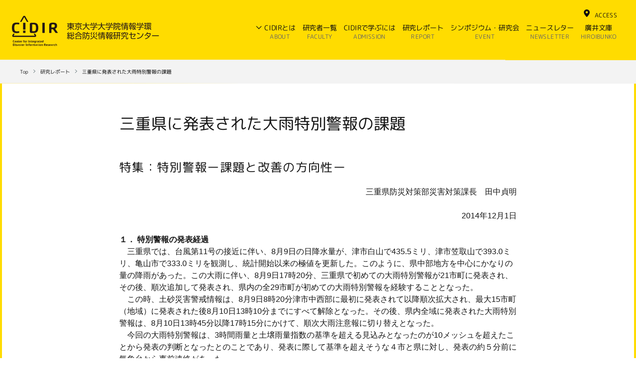

--- FILE ---
content_type: text/html; charset=UTF-8
request_url: https://cidir.iii.u-tokyo.ac.jp/report/nl26-02/
body_size: 10970
content:
<!DOCTYPE html>
<html lang="ja">
<head>
<meta charset="UTF-8">
<meta name="viewport" content="width=device-width, initial-scale=1, viewport-fit=cover">
<meta name="description" content="">
<link href="https://fonts.googleapis.com/css?family=M+PLUS+Rounded+1c" rel="stylesheet">
<link rel="stylesheet" id="fontawesome-style-css" href="https://use.fontawesome.com/releases/v5.6.1/css/all.css">
<link rel="stylesheet" href="https://cidir.iii.u-tokyo.ac.jp/wp/wp-content/themes/cidir/css/ress.css">
<link rel="stylesheet" href="https://cidir.iii.u-tokyo.ac.jp/wp/wp-content/themes/cidir/style.css?ver=0.2.1">
<script>
    (function(d) {
      var config = {
        kitId: 'hwb8lcp',
        scriptTimeout: 3000,
        async: true
      },
      h=d.documentElement,t=setTimeout(function(){h.className=h.className.replace(/\bwf-loading\b/g,"")+" wf-inactive";},config.scriptTimeout),tk=d.createElement("script"),f=false,s=d.getElementsByTagName("script")[0],a;h.className+=" wf-loading";tk.src='https://use.typekit.net/'+config.kitId+'.js';tk.async=true;tk.onload=tk.onreadystatechange=function(){a=this.readyState;if(f||a&&a!="complete"&&a!="loaded")return;f=true;clearTimeout(t);try{Typekit.load(config)}catch(e){}};s.parentNode.insertBefore(tk,s)
    })(document);
</script>
<title>三重県に発表された大雨特別警報の課題 &#8211; CIDIR &#8211; 東京大学大学院情報学環総合防災情報研究センター</title>
<meta name='robots' content='max-image-preview:large' />
	<style>img:is([sizes="auto" i], [sizes^="auto," i]) { contain-intrinsic-size: 3000px 1500px }</style>
	<link rel='dns-prefetch' href='//stats.wp.com' />
<link rel='preconnect' href='//c0.wp.com' />
<script type="text/javascript">
/* <![CDATA[ */
window._wpemojiSettings = {"baseUrl":"https:\/\/s.w.org\/images\/core\/emoji\/15.0.3\/72x72\/","ext":".png","svgUrl":"https:\/\/s.w.org\/images\/core\/emoji\/15.0.3\/svg\/","svgExt":".svg","source":{"concatemoji":"https:\/\/cidir.iii.u-tokyo.ac.jp\/wp\/wp-includes\/js\/wp-emoji-release.min.js?ver=6.7.4"}};
/*! This file is auto-generated */
!function(i,n){var o,s,e;function c(e){try{var t={supportTests:e,timestamp:(new Date).valueOf()};sessionStorage.setItem(o,JSON.stringify(t))}catch(e){}}function p(e,t,n){e.clearRect(0,0,e.canvas.width,e.canvas.height),e.fillText(t,0,0);var t=new Uint32Array(e.getImageData(0,0,e.canvas.width,e.canvas.height).data),r=(e.clearRect(0,0,e.canvas.width,e.canvas.height),e.fillText(n,0,0),new Uint32Array(e.getImageData(0,0,e.canvas.width,e.canvas.height).data));return t.every(function(e,t){return e===r[t]})}function u(e,t,n){switch(t){case"flag":return n(e,"\ud83c\udff3\ufe0f\u200d\u26a7\ufe0f","\ud83c\udff3\ufe0f\u200b\u26a7\ufe0f")?!1:!n(e,"\ud83c\uddfa\ud83c\uddf3","\ud83c\uddfa\u200b\ud83c\uddf3")&&!n(e,"\ud83c\udff4\udb40\udc67\udb40\udc62\udb40\udc65\udb40\udc6e\udb40\udc67\udb40\udc7f","\ud83c\udff4\u200b\udb40\udc67\u200b\udb40\udc62\u200b\udb40\udc65\u200b\udb40\udc6e\u200b\udb40\udc67\u200b\udb40\udc7f");case"emoji":return!n(e,"\ud83d\udc26\u200d\u2b1b","\ud83d\udc26\u200b\u2b1b")}return!1}function f(e,t,n){var r="undefined"!=typeof WorkerGlobalScope&&self instanceof WorkerGlobalScope?new OffscreenCanvas(300,150):i.createElement("canvas"),a=r.getContext("2d",{willReadFrequently:!0}),o=(a.textBaseline="top",a.font="600 32px Arial",{});return e.forEach(function(e){o[e]=t(a,e,n)}),o}function t(e){var t=i.createElement("script");t.src=e,t.defer=!0,i.head.appendChild(t)}"undefined"!=typeof Promise&&(o="wpEmojiSettingsSupports",s=["flag","emoji"],n.supports={everything:!0,everythingExceptFlag:!0},e=new Promise(function(e){i.addEventListener("DOMContentLoaded",e,{once:!0})}),new Promise(function(t){var n=function(){try{var e=JSON.parse(sessionStorage.getItem(o));if("object"==typeof e&&"number"==typeof e.timestamp&&(new Date).valueOf()<e.timestamp+604800&&"object"==typeof e.supportTests)return e.supportTests}catch(e){}return null}();if(!n){if("undefined"!=typeof Worker&&"undefined"!=typeof OffscreenCanvas&&"undefined"!=typeof URL&&URL.createObjectURL&&"undefined"!=typeof Blob)try{var e="postMessage("+f.toString()+"("+[JSON.stringify(s),u.toString(),p.toString()].join(",")+"));",r=new Blob([e],{type:"text/javascript"}),a=new Worker(URL.createObjectURL(r),{name:"wpTestEmojiSupports"});return void(a.onmessage=function(e){c(n=e.data),a.terminate(),t(n)})}catch(e){}c(n=f(s,u,p))}t(n)}).then(function(e){for(var t in e)n.supports[t]=e[t],n.supports.everything=n.supports.everything&&n.supports[t],"flag"!==t&&(n.supports.everythingExceptFlag=n.supports.everythingExceptFlag&&n.supports[t]);n.supports.everythingExceptFlag=n.supports.everythingExceptFlag&&!n.supports.flag,n.DOMReady=!1,n.readyCallback=function(){n.DOMReady=!0}}).then(function(){return e}).then(function(){var e;n.supports.everything||(n.readyCallback(),(e=n.source||{}).concatemoji?t(e.concatemoji):e.wpemoji&&e.twemoji&&(t(e.twemoji),t(e.wpemoji)))}))}((window,document),window._wpemojiSettings);
/* ]]> */
</script>
<style id='wp-emoji-styles-inline-css' type='text/css'>

	img.wp-smiley, img.emoji {
		display: inline !important;
		border: none !important;
		box-shadow: none !important;
		height: 1em !important;
		width: 1em !important;
		margin: 0 0.07em !important;
		vertical-align: -0.1em !important;
		background: none !important;
		padding: 0 !important;
	}
</style>
<link rel='stylesheet' id='wp-block-library-css' href='https://c0.wp.com/c/6.7.4/wp-includes/css/dist/block-library/style.min.css' type='text/css' media='all' />
<link rel='stylesheet' id='mediaelement-css' href='https://c0.wp.com/c/6.7.4/wp-includes/js/mediaelement/mediaelementplayer-legacy.min.css' type='text/css' media='all' />
<link rel='stylesheet' id='wp-mediaelement-css' href='https://c0.wp.com/c/6.7.4/wp-includes/js/mediaelement/wp-mediaelement.min.css' type='text/css' media='all' />
<style id='jetpack-sharing-buttons-style-inline-css' type='text/css'>
.jetpack-sharing-buttons__services-list{display:flex;flex-direction:row;flex-wrap:wrap;gap:0;list-style-type:none;margin:5px;padding:0}.jetpack-sharing-buttons__services-list.has-small-icon-size{font-size:12px}.jetpack-sharing-buttons__services-list.has-normal-icon-size{font-size:16px}.jetpack-sharing-buttons__services-list.has-large-icon-size{font-size:24px}.jetpack-sharing-buttons__services-list.has-huge-icon-size{font-size:36px}@media print{.jetpack-sharing-buttons__services-list{display:none!important}}.editor-styles-wrapper .wp-block-jetpack-sharing-buttons{gap:0;padding-inline-start:0}ul.jetpack-sharing-buttons__services-list.has-background{padding:1.25em 2.375em}
</style>
<style id='classic-theme-styles-inline-css' type='text/css'>
/*! This file is auto-generated */
.wp-block-button__link{color:#fff;background-color:#32373c;border-radius:9999px;box-shadow:none;text-decoration:none;padding:calc(.667em + 2px) calc(1.333em + 2px);font-size:1.125em}.wp-block-file__button{background:#32373c;color:#fff;text-decoration:none}
</style>
<style id='global-styles-inline-css' type='text/css'>
:root{--wp--preset--aspect-ratio--square: 1;--wp--preset--aspect-ratio--4-3: 4/3;--wp--preset--aspect-ratio--3-4: 3/4;--wp--preset--aspect-ratio--3-2: 3/2;--wp--preset--aspect-ratio--2-3: 2/3;--wp--preset--aspect-ratio--16-9: 16/9;--wp--preset--aspect-ratio--9-16: 9/16;--wp--preset--color--black: #000000;--wp--preset--color--cyan-bluish-gray: #abb8c3;--wp--preset--color--white: #ffffff;--wp--preset--color--pale-pink: #f78da7;--wp--preset--color--vivid-red: #cf2e2e;--wp--preset--color--luminous-vivid-orange: #ff6900;--wp--preset--color--luminous-vivid-amber: #fcb900;--wp--preset--color--light-green-cyan: #7bdcb5;--wp--preset--color--vivid-green-cyan: #00d084;--wp--preset--color--pale-cyan-blue: #8ed1fc;--wp--preset--color--vivid-cyan-blue: #0693e3;--wp--preset--color--vivid-purple: #9b51e0;--wp--preset--gradient--vivid-cyan-blue-to-vivid-purple: linear-gradient(135deg,rgba(6,147,227,1) 0%,rgb(155,81,224) 100%);--wp--preset--gradient--light-green-cyan-to-vivid-green-cyan: linear-gradient(135deg,rgb(122,220,180) 0%,rgb(0,208,130) 100%);--wp--preset--gradient--luminous-vivid-amber-to-luminous-vivid-orange: linear-gradient(135deg,rgba(252,185,0,1) 0%,rgba(255,105,0,1) 100%);--wp--preset--gradient--luminous-vivid-orange-to-vivid-red: linear-gradient(135deg,rgba(255,105,0,1) 0%,rgb(207,46,46) 100%);--wp--preset--gradient--very-light-gray-to-cyan-bluish-gray: linear-gradient(135deg,rgb(238,238,238) 0%,rgb(169,184,195) 100%);--wp--preset--gradient--cool-to-warm-spectrum: linear-gradient(135deg,rgb(74,234,220) 0%,rgb(151,120,209) 20%,rgb(207,42,186) 40%,rgb(238,44,130) 60%,rgb(251,105,98) 80%,rgb(254,248,76) 100%);--wp--preset--gradient--blush-light-purple: linear-gradient(135deg,rgb(255,206,236) 0%,rgb(152,150,240) 100%);--wp--preset--gradient--blush-bordeaux: linear-gradient(135deg,rgb(254,205,165) 0%,rgb(254,45,45) 50%,rgb(107,0,62) 100%);--wp--preset--gradient--luminous-dusk: linear-gradient(135deg,rgb(255,203,112) 0%,rgb(199,81,192) 50%,rgb(65,88,208) 100%);--wp--preset--gradient--pale-ocean: linear-gradient(135deg,rgb(255,245,203) 0%,rgb(182,227,212) 50%,rgb(51,167,181) 100%);--wp--preset--gradient--electric-grass: linear-gradient(135deg,rgb(202,248,128) 0%,rgb(113,206,126) 100%);--wp--preset--gradient--midnight: linear-gradient(135deg,rgb(2,3,129) 0%,rgb(40,116,252) 100%);--wp--preset--font-size--small: 13px;--wp--preset--font-size--medium: 20px;--wp--preset--font-size--large: 36px;--wp--preset--font-size--x-large: 42px;--wp--preset--spacing--20: 0.44rem;--wp--preset--spacing--30: 0.67rem;--wp--preset--spacing--40: 1rem;--wp--preset--spacing--50: 1.5rem;--wp--preset--spacing--60: 2.25rem;--wp--preset--spacing--70: 3.38rem;--wp--preset--spacing--80: 5.06rem;--wp--preset--shadow--natural: 6px 6px 9px rgba(0, 0, 0, 0.2);--wp--preset--shadow--deep: 12px 12px 50px rgba(0, 0, 0, 0.4);--wp--preset--shadow--sharp: 6px 6px 0px rgba(0, 0, 0, 0.2);--wp--preset--shadow--outlined: 6px 6px 0px -3px rgba(255, 255, 255, 1), 6px 6px rgba(0, 0, 0, 1);--wp--preset--shadow--crisp: 6px 6px 0px rgba(0, 0, 0, 1);}:where(.is-layout-flex){gap: 0.5em;}:where(.is-layout-grid){gap: 0.5em;}body .is-layout-flex{display: flex;}.is-layout-flex{flex-wrap: wrap;align-items: center;}.is-layout-flex > :is(*, div){margin: 0;}body .is-layout-grid{display: grid;}.is-layout-grid > :is(*, div){margin: 0;}:where(.wp-block-columns.is-layout-flex){gap: 2em;}:where(.wp-block-columns.is-layout-grid){gap: 2em;}:where(.wp-block-post-template.is-layout-flex){gap: 1.25em;}:where(.wp-block-post-template.is-layout-grid){gap: 1.25em;}.has-black-color{color: var(--wp--preset--color--black) !important;}.has-cyan-bluish-gray-color{color: var(--wp--preset--color--cyan-bluish-gray) !important;}.has-white-color{color: var(--wp--preset--color--white) !important;}.has-pale-pink-color{color: var(--wp--preset--color--pale-pink) !important;}.has-vivid-red-color{color: var(--wp--preset--color--vivid-red) !important;}.has-luminous-vivid-orange-color{color: var(--wp--preset--color--luminous-vivid-orange) !important;}.has-luminous-vivid-amber-color{color: var(--wp--preset--color--luminous-vivid-amber) !important;}.has-light-green-cyan-color{color: var(--wp--preset--color--light-green-cyan) !important;}.has-vivid-green-cyan-color{color: var(--wp--preset--color--vivid-green-cyan) !important;}.has-pale-cyan-blue-color{color: var(--wp--preset--color--pale-cyan-blue) !important;}.has-vivid-cyan-blue-color{color: var(--wp--preset--color--vivid-cyan-blue) !important;}.has-vivid-purple-color{color: var(--wp--preset--color--vivid-purple) !important;}.has-black-background-color{background-color: var(--wp--preset--color--black) !important;}.has-cyan-bluish-gray-background-color{background-color: var(--wp--preset--color--cyan-bluish-gray) !important;}.has-white-background-color{background-color: var(--wp--preset--color--white) !important;}.has-pale-pink-background-color{background-color: var(--wp--preset--color--pale-pink) !important;}.has-vivid-red-background-color{background-color: var(--wp--preset--color--vivid-red) !important;}.has-luminous-vivid-orange-background-color{background-color: var(--wp--preset--color--luminous-vivid-orange) !important;}.has-luminous-vivid-amber-background-color{background-color: var(--wp--preset--color--luminous-vivid-amber) !important;}.has-light-green-cyan-background-color{background-color: var(--wp--preset--color--light-green-cyan) !important;}.has-vivid-green-cyan-background-color{background-color: var(--wp--preset--color--vivid-green-cyan) !important;}.has-pale-cyan-blue-background-color{background-color: var(--wp--preset--color--pale-cyan-blue) !important;}.has-vivid-cyan-blue-background-color{background-color: var(--wp--preset--color--vivid-cyan-blue) !important;}.has-vivid-purple-background-color{background-color: var(--wp--preset--color--vivid-purple) !important;}.has-black-border-color{border-color: var(--wp--preset--color--black) !important;}.has-cyan-bluish-gray-border-color{border-color: var(--wp--preset--color--cyan-bluish-gray) !important;}.has-white-border-color{border-color: var(--wp--preset--color--white) !important;}.has-pale-pink-border-color{border-color: var(--wp--preset--color--pale-pink) !important;}.has-vivid-red-border-color{border-color: var(--wp--preset--color--vivid-red) !important;}.has-luminous-vivid-orange-border-color{border-color: var(--wp--preset--color--luminous-vivid-orange) !important;}.has-luminous-vivid-amber-border-color{border-color: var(--wp--preset--color--luminous-vivid-amber) !important;}.has-light-green-cyan-border-color{border-color: var(--wp--preset--color--light-green-cyan) !important;}.has-vivid-green-cyan-border-color{border-color: var(--wp--preset--color--vivid-green-cyan) !important;}.has-pale-cyan-blue-border-color{border-color: var(--wp--preset--color--pale-cyan-blue) !important;}.has-vivid-cyan-blue-border-color{border-color: var(--wp--preset--color--vivid-cyan-blue) !important;}.has-vivid-purple-border-color{border-color: var(--wp--preset--color--vivid-purple) !important;}.has-vivid-cyan-blue-to-vivid-purple-gradient-background{background: var(--wp--preset--gradient--vivid-cyan-blue-to-vivid-purple) !important;}.has-light-green-cyan-to-vivid-green-cyan-gradient-background{background: var(--wp--preset--gradient--light-green-cyan-to-vivid-green-cyan) !important;}.has-luminous-vivid-amber-to-luminous-vivid-orange-gradient-background{background: var(--wp--preset--gradient--luminous-vivid-amber-to-luminous-vivid-orange) !important;}.has-luminous-vivid-orange-to-vivid-red-gradient-background{background: var(--wp--preset--gradient--luminous-vivid-orange-to-vivid-red) !important;}.has-very-light-gray-to-cyan-bluish-gray-gradient-background{background: var(--wp--preset--gradient--very-light-gray-to-cyan-bluish-gray) !important;}.has-cool-to-warm-spectrum-gradient-background{background: var(--wp--preset--gradient--cool-to-warm-spectrum) !important;}.has-blush-light-purple-gradient-background{background: var(--wp--preset--gradient--blush-light-purple) !important;}.has-blush-bordeaux-gradient-background{background: var(--wp--preset--gradient--blush-bordeaux) !important;}.has-luminous-dusk-gradient-background{background: var(--wp--preset--gradient--luminous-dusk) !important;}.has-pale-ocean-gradient-background{background: var(--wp--preset--gradient--pale-ocean) !important;}.has-electric-grass-gradient-background{background: var(--wp--preset--gradient--electric-grass) !important;}.has-midnight-gradient-background{background: var(--wp--preset--gradient--midnight) !important;}.has-small-font-size{font-size: var(--wp--preset--font-size--small) !important;}.has-medium-font-size{font-size: var(--wp--preset--font-size--medium) !important;}.has-large-font-size{font-size: var(--wp--preset--font-size--large) !important;}.has-x-large-font-size{font-size: var(--wp--preset--font-size--x-large) !important;}
:where(.wp-block-post-template.is-layout-flex){gap: 1.25em;}:where(.wp-block-post-template.is-layout-grid){gap: 1.25em;}
:where(.wp-block-columns.is-layout-flex){gap: 2em;}:where(.wp-block-columns.is-layout-grid){gap: 2em;}
:root :where(.wp-block-pullquote){font-size: 1.5em;line-height: 1.6;}
</style>
<link rel='stylesheet' id='contact-form-7-css' href='https://cidir.iii.u-tokyo.ac.jp/wp/wp-content/plugins/contact-form-7/includes/css/styles.css?ver=6.1.4' type='text/css' media='all' />
<link rel="https://api.w.org/" href="https://cidir.iii.u-tokyo.ac.jp/wp-json/" /><link rel="alternate" title="JSON" type="application/json" href="https://cidir.iii.u-tokyo.ac.jp/wp-json/wp/v2/report/925" /><link rel="EditURI" type="application/rsd+xml" title="RSD" href="https://cidir.iii.u-tokyo.ac.jp/wp/xmlrpc.php?rsd" />
<meta name="generator" content="WordPress 6.7.4" />
<link rel="canonical" href="https://cidir.iii.u-tokyo.ac.jp/report/nl26-02/" />
<link rel='shortlink' href='https://cidir.iii.u-tokyo.ac.jp/?p=925' />
<link rel="alternate" title="oEmbed (JSON)" type="application/json+oembed" href="https://cidir.iii.u-tokyo.ac.jp/wp-json/oembed/1.0/embed?url=https%3A%2F%2Fcidir.iii.u-tokyo.ac.jp%2Freport%2Fnl26-02%2F" />
<link rel="alternate" title="oEmbed (XML)" type="text/xml+oembed" href="https://cidir.iii.u-tokyo.ac.jp/wp-json/oembed/1.0/embed?url=https%3A%2F%2Fcidir.iii.u-tokyo.ac.jp%2Freport%2Fnl26-02%2F&#038;format=xml" />
	<style>img#wpstats{display:none}</style>
		<meta property="og:title" content="三重県に発表された大雨特別警報の課題" />
<meta property="og:description" content="特集：特別警報ー課題と改善の方向性ー 三重県防災対策部災害対策課長　田中貞明 2014年12月1日 １． 特別警報の発表経過　三重県では、台風第11号の接近に伴い、8月9日の日降水量が、津市白山で43" />
<meta property="og:type" content="article" />
<meta property="og:url" content="https://cidir.iii.u-tokyo.ac.jp/report/nl26-02/" />
<meta property="og:image" content="https://cidir.iii.u-tokyo.ac.jp/wp/wp-content/themes/cidir/img/ogp.jpg" />
<meta property="og:site_name" content="CIDIR - 東京大学大学院情報学環総合防災情報研究センター" />
<meta name="twitter:card" content="summary_large_image" />
<meta property="og:locale" content="ja_JP" />
</head>
<body class="report-template-default single single-report postid-925 single-format-standard">
<div id="wrapper" class="wrapper">
    <header id="header" class="header">
        <div class="header-logo">
            <a href="https://cidir.iii.u-tokyo.ac.jp">
                <img class="header-logo-img" src="https://cidir.iii.u-tokyo.ac.jp/wp/wp-content/themes/cidir/img/logo-cidir.svg" alt="東京大学総合防災情報研究センター">
            </a>
        </div>
        <nav class="header-nav-container">
            <ul class="header-nav menu flex-box wf-roundedmplus1c">
                <li class="menu-item -menu01 flex-item has-sub-menu"><a class="no-link" href="javascript:void(0)">CIDIRとは<span>ABOUT</span></a>
                    <ul class="sub-menu">
                        <li class="sub-menu-item"><a href="/activities/">主要な研究活動<span>ACTIVITIES</span></a></li>
                        <li class="sub-menu-item"><a href="/education/">主要な教育活動<span>EDUCATION</span></a></li>
                        <li class="sub-menu-item"><a href="/mission/">CIDIRのミッション<span>MISSION</span></a></li>
                        <li class="sub-menu-item"><a href="/research-org/">研究部門と体制<span>RESEARCH ORG.</span></a></li>
                    </ul>
                </li>
                <li class="menu-item -menu04 flex-item"><a href="/faculty/">研究者一覧<span>FACULTY</span></a></li>
                <li class="menu-item -menu03 flex-item"><a href="/admission/">CIDIRで学ぶには<span>ADMISSION</span></a></li>
                <li class="menu-item -menu05 flex-item"><a href="/report/">研究レポート<span>REPORT</span></a></li>
                <li class="menu-item -menu06 flex-item"><a href="/event/">シンポジウム・研究会<span>EVENT</span></a></li>
                <li class="menu-item -menu07 flex-item"><a href="/newsletter/">ニュースレター<span>NEWSLETTER</span></a></li>
                <li class="menu-item -menu08 flex-item"><a href="/hiroi-bunko/">廣井文庫<span>HIROIBUNKO</span></a></li>
            </ul>
            <div class="header-util wf-roundedmplus1c">
                <a href="/access/">ACCESS</a>
            </div>
        </nav><!-- header-nav-container -->
        <!-- 開閉用ボタン -->
        <div class="modal-navbar">
            <div class="modal-navbar-header">
                <button type="button" class="modal-toggle modal-hamburger">
                    <span class="sr-only">toggle navigation</span>
                    <span class="modal-hamburger-icon"></span>
                </button>
            </div>
        </div>
        <!-- モーダルメニュー -->
        <div id="modal" class="modal-container">
            <div class="modal-brand">
                <a href="https://cidir.iii.u-tokyo.ac.jp">
                    <img class="modal-brand-img" src="https://cidir.iii.u-tokyo.ac.jp/wp/wp-content/themes/cidir/img/logo-cidir.svg" alt="東京大学総合防災情報研究センター" width="">
                </a>
            </div>
            <nav class="modal-nav-container" role="navigation">
                <ul class="modal-nav menu wf-roundedmplus1c">
                    <li class="menu-item -menu01 has-sub-menu"><a class="no-link" href="javascript:void(0)">CIDIRとは<span>ABOUT</span></a>
                        <ul class="sub-menu">
                            <li class="sub-menu-item"><a href="/activities/">主要な研究活動<span>ACTIVITIES</span></a></li>
                            <li class="sub-menu-item"><a href="/education/">主要な教育活動<span>EDUCATION</span></a></li>
                            <li class="sub-menu-item"><a href="/mission/">CIDIRのミッション<span>MISSION</span></a></li>
                            <li class="sub-menu-item"><a href="/research-org/">研究部門と体制<span>RESEARCH ORG.</span></a></li>
                        </ul>
                    </li>
                    <li class="menu-item -menu04"><a href="/faculty/">研究者一覧<span>FACULTY</span></a></li>
                    <li class="menu-item -menu03"><a href="/admission/">CIDIRで学ぶには<span>ADMISSION</span></a></li>
                    <li class="menu-item -menu05"><a href="/report/">研究レポート<span>REPORT</span></a></li>
                    <li class="menu-item -menu06"><a href="/event/">シンポジウム・研究会<span>EVENT</span></a></li>
                    <li class="menu-item -menu07"><a href="/newsletter/">ニュースレター<span>NEWSLETTER</span></a></li>
                    <li class="menu-item -menu08"><a href="/hiroi-bunko/">廣井文庫<span>HIROIBUNKO</span></a></li>
                </ul>
            </nav>
            <div class="header-util">
                <a href="/access/">ACCESS</a>
            </div>
        </div><!-- /.modal-container -->
    </header>


<main id="main" class="main detail no-primary-contents" role="main">

    <!-- パンくずリスト -->
    <div class="breadcrumbs wf-roundedmplus1c">
            <span property="itemListElement" typeof="ListItem"><a property="item" typeof="WebPage" title="Go to CIDIR - 東京大学大学院情報学環総合防災情報研究センター." href="https://cidir.iii.u-tokyo.ac.jp" class="home" ><span property="name">Top</span></a><meta property="position" content="1"></span><span property="itemListElement" typeof="ListItem"><a property="item" typeof="WebPage" title="Go to 研究レポート." href="https://cidir.iii.u-tokyo.ac.jp/report/" class="archive post-report-archive" ><span property="name">研究レポート</span></a><meta property="position" content="2"></span><span property="itemListElement" typeof="ListItem"><span property="name" class="post post-report current-item">三重県に発表された大雨特別警報の課題</span><meta property="url" content="https://cidir.iii.u-tokyo.ac.jp/report/nl26-02/"><meta property="position" content="3"></span>    </div>

    <div class="outer">
        <div class="inner pb80">
            <!-- ************************** contents ************************** -->

                            <h1>三重県に発表された大雨特別警報の課題                </h1>
            
            
<h3 class="wp-block-heading">特集：特別警報ー課題と改善の方向性ー</h3>



<p class="has-text-align-right">三重県防災対策部災害対策課長　田中貞明</p>



<p class="has-text-align-right">2014年12月1日</p>



<p><strong>１． 特別警報の発表経過</strong><br>　三重県では、台風第11号の接近に伴い、8月9日の日降水量が、津市白山で435.5ミリ、津市笠取山で393.0ミリ、亀山市で333.0ミリを観測し、統計開始以来の極値を更新した。このように、県中部地方を中心にかなりの量の降雨があった。この大雨に伴い、8月9日17時20分、三重県で初めての大雨特別警報が21市町に発表され、その後、順次追加して発表され、県内の全29市町が初めての大雨特別警報を経験することとなった。<br>　この時、土砂災害警戒情報は、8月9日8時20分津市中西部に最初に発表されて以降順次拡大され、最大15市町（地域）に発表された後8月10日13時10分までにすべて解除となった。その後、県内全域に発表された大雨特別警報は、8月10日13時45分以降17時15分にかけて、順次大雨注意報に切り替えとなった。<br>　今回の大雨特別警報は、3時間雨量と土壌雨量指数の基準を超える見込みとなったのが10メッシュを超えたことから発表の判断となったとのことであり、発表に際して基準を超えそうな４市と県に対し、発表の約５分前に気象台から事前連絡があった。<br><br><strong>２． 特別警報発表で明らかになった課題</strong><br>　今回の台風11号接近に伴う災害対応については、一部の市が市内全域を対象に避難指示を発令するなどの様々な対応が見られた。こういった対応について検証が必要と判断し、県内市町からの聞き取りやアンケート調査、意見交換会などを実施した。アンケート調査等では様々な課題が明らかになったが、これらのうち大雨特別警報発表に伴う主な課題としては、以下のとおり。<br>　● 県内に発表されていた大雨警報が全て一斉に大雨特別警報に切り替えられたため、一部市町では、実際の気象状況が、特別警報が対象とする「数十年に一度」の気象状況と大きく異なっており、市町としては、避難勧告等を発令すべきかどうかで混乱し、住民としても、避難すべきかどうかで混乱した。<br>　● 一部市町（８市町）では、大雨注意報から（警報を経ずに）大雨特別警報に切り替えとなったため、態勢の整備、住民への迅速な周知等必要な対応が遅れた。<br>　● 発表の順序として、通常は、大雨注意報→大雨警報→土砂災害警戒情報→大雨特別警報となるが、解除に際しては、土砂災害警戒警報の解除が大雨特別警報の解除よりも先となり、不自然な状況もあった。<br><br>この他、市町には、住民から次の様な問い合わせが多くあったことが判っている。<br>　● 特別警報であるにもかかわらず、通常の警報と変わらない雨風である。本当に避難が必要なのか。<br>　● 雨が止んでいるのになぜ特別警報が出されたのか。<br><br>　また、アンケート等では、大雨特別警報の発表の在り方等について改善を求める多くの要望も寄せられた。<br>　●発表区域の見直しを求める要望　16市町<br>　●事前連絡・情報提供を求める要望　9市町<br><br><strong>３． 気象庁への提言活動</strong><br>　県では、市町から多くの意見等があったことを受けて、平成26年9月19日（金）、気象庁に次の2点について提言活動を行った。<br>　① 特別警報の発表について、府県予報区単位で判断せず、各地域の状況に応じ、市町単位や地域ごとに判断するなど、きめ細かな発表に見直すこと<br>　② ①の見直しを踏まえたうえで、特別警報の発表前には、気象庁又は気象台から関係自治体への速やかな情報提供を行うこと<br><br>当県の提言を受けて、気象庁の回答は次のとおり。<br>　●提言については、真摯に受け止め対応していきたい。<br>　● 「市町単位や地域ごとに判断するなど、きめ細かな発表」については、特別警報の発表基準が府県程度の広がりを持つ広域での大雨というものを特徴としており、現在の予測技術から考えて、かなり困難な課題であると考えている。<br>　●三重県の大雨特別警報は、3時間雨量の基準などを基に出したものであるが、ギリギリの状況で出しており、物理的な 問題も含め、リードタイムをもって事前に連絡することは、なかなか難しい。<br>　●今後、技術の改善やリードタイムをおいて発表するといったこともできるよう努力したい。<br><br>　三重県としては、今回の検証を踏まえ、市町と連携して特別警報が出された場合の対策を講じていくとともに、気象庁には引き続き提言事項の早期実現を求めていきたい。</p>

            <!-- ************************** / contents ************************** -->
        </div><!-- /.inner -->
        <div class="social-buttons">
    <div class="social-buttons-title">この記事をシェアする</div>
    <!-- facebook -->
    <a class="social-button social-button-fb" href="http://www.facebook.com/share.php?u=https://cidir.iii.u-tokyo.ac.jp/report/nl26-02/" rel="nofollow" target="_blank">
        <svg xmlns="http://www.w3.org/2000/svg" xmlns:xlink="http://www.w3.org/1999/xlink" width="20px" height="20px" viewBox="0 0 156 300">
        <defs>
        <style>
        .fill {fill: #fff;}
        </style>
        </defs>
        <path class="fill" d="M101.000,300.000 C101.000,300.000 101.000,163.000 101.000,163.000 C101.000,163.000 147.000,163.000 147.000,163.000 C147.000,163.000 154.000,110.000 154.000,110.000 C154.000,110.000 101.000,110.000 101.000,110.000 C101.000,110.000 101.000,76.000 101.000,76.000 C101.000,60.552 105.857,50.000 128.000,50.000 C128.000,50.000 156.000,50.000 156.000,50.000 C156.000,50.000 156.000,2.000 156.000,2.000 C151.113,1.351 134.503,-0.000 115.000,-0.000 C74.282,-0.000 46.000,25.336 46.000,71.000 C46.000,71.000 46.000,110.000 46.000,110.000 C46.000,110.000 0.000,110.000 0.000,110.000 C0.000,110.000 0.000,163.000 0.000,163.000 C0.000,163.000 46.000,163.000 46.000,163.000 C46.000,163.000 46.000,300.000 46.000,300.000 C46.000,300.000 101.000,300.000 101.000,300.000 Z"></path>
        </svg>
    </a>
    <!-- twitter -->
    <a class="social-button social-button-x" href="https://twitter.com/share?url=https://cidir.iii.u-tokyo.ac.jp/report/nl26-02/&text=三重県に発表された大雨特別警報の課題" rel="nofollow" target="_blank">
        <svg xmlns="http://www.w3.org/2000/svg" xmlns:xlink="http://www.w3.org/1999/xlink" width="20px" height="20px" viewBox="0 0 512 512">
        <defs>
        <style>
        .fill {fill: #fff;}
        </style>
        </defs>
        <path d="M389.2 48h70.6L305.6 224.2 487 464H345L233.7 318.6 106.5 464H35.8L200.7 275.5 26.8 48H172.4L272.9 180.9 389.2 48zM364.4 421.8h39.1L151.1 88h-42L364.4 421.8z"></path>
        </svg>
    </a>
</div>
    </div><!-- /.outer -->

</main>

<footer id="footer" class="footer">
        <div class="footer-upper-part">
            <div class="inner">
                <div class="footer-logo-container">
                    <div class="footer-logo">
                        <img src="https://cidir.iii.u-tokyo.ac.jp/wp/wp-content/themes/cidir/img/logo-footer-cidir.svg" alt="東京大学総合防災情報研究センター">
                    </div>
                    <div class="address wf-roundedmplus1c">
                        <span>〒113-0033　東京都文京区本郷７丁目３番１号</span>
                        <span>7-3-1 Hongo, Bunkyo-ku, Tokyo 113-0033, Japan</span>
                    </div>
                </div>
                <div class="footer-banner-container">
                    <ul class="footer-banner clearfix">
                        <li class="banner-item">
                            <a class="banner-item-link" href="http://cidir-db.iii.u-tokyo.ac.jp/cidir/index.html">
                                <img class="banner-item-image" src="https://cidir.iii.u-tokyo.ac.jp/wp/wp-content/themes/cidir/img/banner-cidir-db.png" alt="CIDIR 災害情報調査アーカイブス"></a></li>
                        <li class="banner-item">
                            <a class="banner-item-link" href="https://www.iii.u-tokyo.ac.jp/">
                                <img class="banner-item-image" src="https://cidir.iii.u-tokyo.ac.jp/wp/wp-content/themes/cidir/img/banner-iii-min.png" alt="東京大学大学院 情報学環・学際情報学府"></a></li>
                        <li class="banner-item">
                            <a class="banner-item-link" href="https://www.u-tokyo.ac.jp/ja/index.html">
                                <img class="banner-item-image" src="https://cidir.iii.u-tokyo.ac.jp/wp/wp-content/themes/cidir/img/banner-u-tokyo-min.png" alt="東京大学"></a></li>
                        <li class="banner-item">
                            <a class="banner-item-link" href="https://www.eri.u-tokyo.ac.jp/">
                                <img class="banner-item-image" src="https://cidir.iii.u-tokyo.ac.jp/wp/wp-content/themes/cidir/img/banner-eri.png" alt="東京大学地震研究所"></a></li>
                        <li class="banner-item">
                            <a class="banner-item-link" href="https://www.iis.u-tokyo.ac.jp/ja/">
                                <img class="banner-item-image" src="https://cidir.iii.u-tokyo.ac.jp/wp/wp-content/themes/cidir/img/banner-iis.png" alt="東京大学生産技術研究所"></a></li>
                        <li class="banner-item">
                            <a class="banner-item-link" href="https://www.jsnds.org/">
                                <img class="banner-item-image" src="https://cidir.iii.u-tokyo.ac.jp/wp/wp-content/themes/cidir/img/banner-jsnds.png" alt="日本自然災害学会"></a></li>
                        <li class="banner-item">
                            <a class="banner-item-link" href="https://isss.jp.net/">
                                <img class="banner-item-image" src="https://cidir.iii.u-tokyo.ac.jp/wp/wp-content/themes/cidir/img/banner-isss.png" alt="地域安全学会"></a></li>
                        <li class="banner-item">
                            <a class="banner-item-link" href="http://www.jasdis.gr.jp/">
                                <img class="banner-item-image" src="https://cidir.iii.u-tokyo.ac.jp/wp/wp-content/themes/cidir/img/banner-jasdis.png" alt="日本災害情報学会"></a></li>
                        <li class="banner-item">
                            <a class="banner-item-link" href="http://f-gakkai.net/">
                                <img class="banner-item-image" src="https://cidir.iii.u-tokyo.ac.jp/wp/wp-content/themes/cidir/img/banner-jsdrr.png" alt="日本災害復興学会"></a></li>
                        <li class="banner-item item10">
                            <a class="banner-item-link" href="https://cidir.iii.u-tokyo.ac.jp/iidprr/">
                                <img class="banner-item-image" src="https://cidir.iii.u-tokyo.ac.jp/wp/wp-content/themes/cidir/img/banner-iidprr.png" alt="災害・復興知連携研究機構"></a></li>
                        <!-- <li class="banner-item">
                            <a class="banner-item-link" href="">
                                <img class="banner-item-image" src="https://cidir.iii.u-tokyo.ac.jp/wp/wp-content/themes/cidir/img/banner-dummy.png" alt=""></a></li> -->
                    </ul>
                </div>
            </div>
        </div><!-- /.footer-upper-part -->
        <div class="footer-lower-part">
            <div class="inner flex-box">
                <nav class="footer-nav-container flex-item">
                    <ul class="footer-nav">
                        <li class="item"><a href="/sitemap/">SITEMAP</a></li>
                        <li class="item"><a href="/privacypolicy/">PRIVACY POLICY</a></li>
                    </ul>
                </nav>
                <div class="copyright flex-item">Copyright 2020 東京大学情報学環総合防災情報研究センター<br class="disp-sp">All Rights Reserved.</div>
            </div>
        </div>
    </footer>
</div><!-- /#wrapper -->
<script src="https://code.jquery.com/jquery-3.5.1.min.js"></script>
<script src="https://cidir.iii.u-tokyo.ac.jp/wp/wp-content/themes/cidir/js/script.js?ver=1.0.1"></script>


<script>
// home header
$( function() {
    var imgHeight = $( '.hero-container' ).outerHeight(); //画像の高さを取得。これがイベント発火位置になる。
    var header = $( 'header' ); //ヘッダーコンテンツ
    console.log( imgHeight );
    console.log( header.height() );
    imgHeight = imgHeight - header.height() - 330;

    $( window ).on( 'load scroll', function() {
        if ( $( window ).scrollTop() < imgHeight ) {
            //メインビジュアル内にいるので、クラスを外す。
            header.addClass( 'headerColor-none' );
            header.removeClass( 'headerColor-default' );
        } else {
            //メインビジュアルより下までスクロールしたので、クラスを付けて色を変える
            header.removeClass( 'headerColor-none' );
            header.addClass( 'headerColor-default' );
        }
    });
});
</script>


<script type="text/javascript" src="https://c0.wp.com/c/6.7.4/wp-includes/js/dist/hooks.min.js" id="wp-hooks-js"></script>
<script type="text/javascript" src="https://c0.wp.com/c/6.7.4/wp-includes/js/dist/i18n.min.js" id="wp-i18n-js"></script>
<script type="text/javascript" id="wp-i18n-js-after">
/* <![CDATA[ */
wp.i18n.setLocaleData( { 'text direction\u0004ltr': [ 'ltr' ] } );
/* ]]> */
</script>
<script type="text/javascript" src="https://cidir.iii.u-tokyo.ac.jp/wp/wp-content/plugins/contact-form-7/includes/swv/js/index.js?ver=6.1.4" id="swv-js"></script>
<script type="text/javascript" id="contact-form-7-js-translations">
/* <![CDATA[ */
( function( domain, translations ) {
	var localeData = translations.locale_data[ domain ] || translations.locale_data.messages;
	localeData[""].domain = domain;
	wp.i18n.setLocaleData( localeData, domain );
} )( "contact-form-7", {"translation-revision-date":"2025-11-30 08:12:23+0000","generator":"GlotPress\/4.0.3","domain":"messages","locale_data":{"messages":{"":{"domain":"messages","plural-forms":"nplurals=1; plural=0;","lang":"ja_JP"},"This contact form is placed in the wrong place.":["\u3053\u306e\u30b3\u30f3\u30bf\u30af\u30c8\u30d5\u30a9\u30fc\u30e0\u306f\u9593\u9055\u3063\u305f\u4f4d\u7f6e\u306b\u7f6e\u304b\u308c\u3066\u3044\u307e\u3059\u3002"],"Error:":["\u30a8\u30e9\u30fc:"]}},"comment":{"reference":"includes\/js\/index.js"}} );
/* ]]> */
</script>
<script type="text/javascript" id="contact-form-7-js-before">
/* <![CDATA[ */
var wpcf7 = {
    "api": {
        "root": "https:\/\/cidir.iii.u-tokyo.ac.jp\/wp-json\/",
        "namespace": "contact-form-7\/v1"
    }
};
/* ]]> */
</script>
<script type="text/javascript" src="https://cidir.iii.u-tokyo.ac.jp/wp/wp-content/plugins/contact-form-7/includes/js/index.js?ver=6.1.4" id="contact-form-7-js"></script>
<script type="text/javascript" id="jetpack-stats-js-before">
/* <![CDATA[ */
_stq = window._stq || [];
_stq.push([ "view", JSON.parse("{\"v\":\"ext\",\"blog\":\"192380821\",\"post\":\"925\",\"tz\":\"9\",\"srv\":\"cidir.iii.u-tokyo.ac.jp\",\"j\":\"1:14.6\"}") ]);
_stq.push([ "clickTrackerInit", "192380821", "925" ]);
/* ]]> */
</script>
<script type="text/javascript" src="https://stats.wp.com/e-202605.js" id="jetpack-stats-js" defer="defer" data-wp-strategy="defer"></script>
</body>
</html>


--- FILE ---
content_type: text/css
request_url: https://cidir.iii.u-tokyo.ac.jp/wp/wp-content/themes/cidir/style.css?ver=0.2.1
body_size: 16299
content:
@charset 'UTF-8';

:root {
    --black: #0e0e0e;
    --chocolate-brown: #362500;
    --fill-mid-gray: #727272;
    --fill-light-gray: #f3f3f3;
    --very-light-pink: #e0e0e0;
    --beige: #d5ceb4;
    --brown-grey: #919191;
    --sunshine-yellow: #ffeb3b;
    --fill-primary: #ffdc00;
    --dark-indigo: #081e3d;
    --white: #fefefe;
    --yellow-orange: #f5aa00;
    --azul: #3172d2;
    --fill-secondary: #fee380;
    --fill-dark-gray: #7a7a7a;
    --fill-black: #212121;
    --fill-white: #ffffff;
    --color-main: #00908f;
    --color-main-dark: rgba(8, 30, 61, 0.95);
    --color-link-hover: #d86722;
    --ud-green: #2a9667;
    --border: #cacfd0;
    --ud-darkgreen: #09443d;
    --ud-blue: #0165aa;
    --ud-skyblue: #279dd3;
    --ud-lightgreen: #849e1f;
    --fill-primary-light: #fffadd;
    --color-pdf: #d3182f;
    --yerrow: #f4ff2f;
}

/* ========================================
 * font
 * ======================================== */
html {
    /* Font, Text */
    font-size: 62.5%;
}

body {
    /* Font, Text */
    font-family: 'Yu Gothic Medium', '游ゴシック Medium', YuGothic, '游ゴシック体', 'ヒラギノ角ゴ Pro W3', 'メイリオ', sans-serif;
}

.wf-roundedmplus1c {
    /* Font, Text */
    font-family: "M PLUS Rounded 1c", RoundedMplus1c;
    transform: rotate(0.03deg);
}

.wf-roundedmplus1c:hover {
    transform: rotate(0.03deg);
}

/* Source Han Sans JP Bold */
.sourcehansansjp-bold {
    font-family: source-han-sans-japanese, sans-serif;
    font-weight: 700;
    font-style: normal;
}

/* Source Han Sans JP Regular */
.sourcehansansjp-regular {
    font-family: source-han-sans-japanese, sans-serif;
    font-weight: 400;
    font-style: normal;
}

/* ========================================
 * html / body / wrapper
 * ======================================== */
#wrapper {
    /* Positioning */
    position: relative;
    /* Box Model */
    display: flex;
    /* Flexible Box */
    flex-flow: column;
    /* Box Model */
    min-height: 100vh;
}

#main {
    display: flex;
    flex-direction: column;
    flex: 1;
}

body {
    -webkit-animation: fadeIn 1.5s ease 0s 1 normal;
    animation: fadeIn 1.5s ease 0s 1 normal;
}

@keyframes fadeIn {
    0% {
        opacity: 0
    }
    100% {
        opacity: 1
    }
}

@-webkit-keyframes fadeIn {
    0% {
        opacity: 0
    }
    100% {
        opacity: 1
    }
}

/* ========================================
 * header
 * ======================================== */
.header {
    /* Positioning */
    position: fixed;
    /* position: fixed; */
    z-index: 99;
    /* Display */
    display: flex;
    /* Flexible Box */
    justify-content: space-between;
    /* Box Model */
    width: 100%;
    height: 120px;
    /* box-shadow: 0 0 10px rgba( 0, 0, 0, .05 ); */
    /* Background */
    background-color: var(--fill-primary);
}

/* top */
.top .header {
    position: fixed;
    top: 0;
    left: 0;
    background: none;
}

.header a {
    /* Display */
    display: block;
    /* Font, Text */
    text-decoration: none;
}

.header a:hover {
    /* Display */
    opacity: .5;
    /* Animation */
    transition: .3s;
}

.header-logo {
    /* Box Model */
    width: 366px;
    height: auto;
    margin: 24px 0 20px 40px;
}

.header-logo-img {
    /* Box Model */
    width: 100%;
    height: auto;
}

/* PCメニュー調整 */
@media screen and ( max-width: 1396px ) {
    .header {
        /* height: 100px; */
    }
    .header-logo {
        width: 296px;
        margin: 31px 0 20px 24px;
    }
}

/* PCメニュー調整 */
@media screen and ( max-width: 1200px ) {
    .header-logo {
        width: 246px;
        margin: 33px 0 20px 24px;
    }
}

/* pc original top & list-wide (1080px) */
@media screen and ( max-width: 1079px ) {
    .header {
        height: 100px;
    }
    .header-logo {
        width: 230px;
        margin: 27px 0 20px 16px;
    }
}

/*
 * header-nav
 * ------------------------------ */
.header-nav-container {
    /* Box Model */
    width: calc( 100% - 556px );
    /* margin: 26px 16px 0 0; */
    margin: 0 16px 0 0;
}

.header-nav {
    /* Positioning */
    position: absolute;
    top: 48px;
    right: 40px;
    /* Display */
    list-style-type: none;
    /* Flexible Box */
    flex-wrap: nowrap;
    /* justify-content: space-between; */
    justify-content: flex-end;
    align-items: center;
}

.header-nav .flex-item {
    width: auto;
}

.header-nav a {
    /* Box Model */
    width: auto;
    margin: 0 20px 0 0;
    /* Font, Text */
    font-size: 1.6rem;
    /* font-weight: bold; */
    color: var(--black);
    font-weight: 500;
    letter-spacing: -0.2px;
    text-align: center;
    line-height: 1.1;
}

.header-nav li:last-child > a {
    margin-right: 0;
}

.header-nav a > span {
    /* Display */
    display: block;
    /* Box Model */
    margin: 4px 0 0 0;
    /* Font, Text */
    color: #666;
    font-size: 1.2rem;
    font-weight: 500;
    letter-spacing: 0.4px;
    text-align: center;
}

a.no-link {
    cursor: default;
}

/**
 * sub-menu
 * ---------------------------- */
/* サブナビあり */
.menu-item {
    position: relative;
}

.menu-item.has-sub-menu {
    margin-left: 20px;
}

.menu-item.has-sub-menu ::before {
    position: absolute;
    top: 1px;
    left: -15px;
    content: "";
    width: 8px;
    height: 8px;
    border: 1px solid var(--black);
    border-color: transparent transparent var(--black) var(--black);
    transform: rotate(-45deg);
}

.sub-menu {
    position: absolute;
    top: 46px;
    left: -20px;
    z-index: 1;
    overflow: hidden;
    margin: 0 0 0 0;
    padding: 0;
    max-height: 0px;
    background-color: var(--fill-primary);
    list-style-type: none;
    transition: 0.5s;
}

.sub-menu-item a {
    display: block;
    padding: 14px 16px;
    width: max-content;
    text-align: left;
}

.sub-menu-item a > span {
    text-align: left;
}

.sub-menu-item a:hover,
.sub-menu-item a:hover > span {
    color: var(--yellow-orange);
    transition: .3s;
}

/* for Microsoft Edge */
@supports (-ms-ime-align:auto) {
    .sub-menu-item a {
        width: 300px;
    }
}

.menu-item:focus .sub-menu,
.menu-item:focus-within .sub-menu,
.menu-item:hover .sub-menu {
    z-index: 100;
    max-height: 500px;
    box-shadow: 4px 4px rgba(0, 0, 0, .1);
}

/**
 * util menu
 * ---------------------------- */
.header-nav-container .header-util {
    /* Positioning */
    position: absolute;
    top: 18px;
    right: 38px;
}

.modal-container .header-util {
    position: relative;
}

.header-util a {
    position: relative;
    /* Display */
    display: block;
    /* Box Model */
    padding: 4px 0 0 22px;
    /* Font, Text */
    color: var(--black);
    font-size: 12px;
    font-weight: 500;
    letter-spacing: 0.34px;
    text-align: center;
}

.header-util a::before {
    /* Positioning */
    position: absolute;
    top: 1px;
    left: 0;
    content: '';
    /* Box Model */
    width: 12px;
    height: 15px;
    /* Background */
    background: url(img/icon-access.svg);
}

/* PCメニュー調整 */
@media screen and ( max-width: 1396px ) {
    .header-nav a {
        margin: 0 14px 0 0;
        font-size: 1.4rem;
    }
}

/* PCメニュー調整 */
@media screen and ( max-width: 1200px ) {
    .header-nav a {
        margin: 0 12px 0 0;
        font-size: 1.2rem;
    }
}

/* pc original top & list-wide (1080px) */
@media screen and ( max-width: 1079px ) {
    .header-nav-container {
        margin: 0;
    }
    .header-nav {
        top: 38px;
        right: 16px;
    }
    .header-nav a {
        font-size: 1.2rem;
    }
    .header-nav-container .header-util {
        top: 10px;
        right: 20px;
    }
    .header-util a {
        font-size: 1.0rem;
    }
    .header-util a::before {
        top: 1px;
        left: 5px;
    }
}

/* 960px未満 */
@media screen and ( max-width: 959px ) {
    .header {
        /* Box Model */
        width: 100%;
        height: 66px;
    }
    .header-nav-container {
        /* Display */
        display: none;
    }
    .header-logo {
        /* Box Model */
        width: 226px;
        height: auto;
        margin: 7px 11px 7px 11px;
    }
}

/* 560px未満 */
@media screen and ( max-width: 559px ) {
    .header {
        height: 66px;
    }
}

/*
 * modal
 * ------------------------------ */
/* ハンバーガーメニュー */
.modal-navbar-header {
    text-align: center;
}
.modal-hamburger {
    position: fixed;
    z-index: 4;
    top: 0;
    display: block;
    box-sizing: content-box;
    width: 3rem;
    padding: 0;
    padding: 18px .75rem 30px;
    -webkit-transition: all .6s cubic-bezier(.19,1,.22,1);
    transition: all .6s cubic-bezier(.19,1,.22,1);
    -webkit-transform: translateZ(0);
    transform: translateZ(0);
    border: 0;
    outline: 0;
    background-color: transparent;
}
.modal-hamburger, .modal-open .modal-hamburger {
    right: 0;
}
.sr-only {
    position: absolute;
    overflow: hidden;
    clip: rect(0,0,0,0);
    width: 1px;
    height: 1px;
    margin: -1px;
    padding: 0;
    border: 0;
}
.modal-hamburger-icon {
    position: relative;
    display: block;
    margin-top: 10px;
}
.modal-hamburger-icon,
.modal-hamburger-icon::after,
.modal-hamburger-icon::before {
    width: 100%;
    height: 2px;
    -webkit-transition: all .6s cubic-bezier(.19,1,.22,1);
    transition: all .6s cubic-bezier(.19,1,.22,1);
    background-color: #000000;
}
.modal-hamburger-icon::after,
.modal-hamburger-icon::before {
    position: absolute;
    top: -10px;
    left: 0;
    content: ' ';
}
.modal-hamburger-icon::after {
    top: 10px;
}
.modal-open .modal-hamburger-icon {
    background-color: transparent;
}
.modal-open .modal-hamburger-icon::before {
    -webkit-transform: rotate(45deg);
    transform: rotate(45deg);
}
.modal-open .modal-hamburger-icon::after,
.modal-open .modal-hamburger-icon::before {
    top: 0;
}
.modal-open .modal-hamburger-icon::after {
    -webkit-transform: rotate(-45deg);
    transform: rotate(-45deg);
}
/* 960px以上 */
@media screen and ( min-width: 960px ) {
    .modal-navbar .modal-hamburger {
        display: none;
    }
    .modal-navbar .modal-brand {
        display: none;
    }
}

/* モーダル */
.modal-container {
    display: none;
    top: 0;
    left: 0;
    width: 100%;
    height: auto;
    max-height: 100%;
    padding: 0 0 62px;
}

.modal-container {
    position: fixed;
    z-index: 2;
    top: 0;
    overflow: hidden;
    width: 100vw;
    height: 100%;
    color: #222;
    background-color: var(--fill-primary);
}
.modal-open .modal-container {
    display: block;
}

/* modal overwrite */
.modal-hamburger {
    /* margin: 20px 0 0 0; */
    padding: 20px 10px 30px;
}

.modal-hamburger {
    position: absolute;
}

/* ページのスクロールを防止 */
body.modal-open {
    height: 100vh;
    overflow-y: hidden;
}

/* fade in, fade out */
.modal-open .modal-container {
    animation: fadeIn .4s ease 0s 1 normal;
    -webkit-animation: fadeIn .4s ease 0s 1 normal;
}

@keyframes fadeIn {
    0% { opacity: 0 }
    100% { opacity: 1 }
}

@-webkit-keyframes fadeIn {
    0% { opacity: 0 }
    100% { opacity: 1 }
}

/* modal menu */
.modal-container {
    width: 100%;
    height: 100%;
    overflow: scroll;
    color: #000000;
}

.modal-open .modal-hamburger-icon::after,
.modal-open .modal-hamburger-icon::before {
    background-color: #000000;
}

.modal-brand {
    display: none;
}

.modal-open .modal-brand {
    display: block;
    max-width: 226px;
    margin: 7px 11px 7px 11px;
}

.modal-brand:hover {
    opacity: .5;
    transition: .3s;
}

.modal-brand-img {
    width: 100%;
    height: auto;
}

.modal-nav {
    margin: 26px 0 0;
}

.modal-menu {
    width: 100%;
}

/* a */
.modal-nav .menu-item a {
    display: block;
    margin: 0 0 0 40px;
    padding: 14px 20px 14px 0;
    font-size: 2.2rem;
    font-weight: 500;
    line-height: 0.82;
    letter-spacing: -0.2px;
    color: var(--black);
    text-decoration: none;
}

.modal-nav .menu-item a > span {
    display: block;
    margin: 2px 0 0;
    font-size: 1.4rem;
    font-weight: normal;
    line-height: 1.36;
    letter-spacing: 0.4px;
    color: #666666;
}

.modal-container .header-util a {
    margin: 30px 0 0 40px;
    font-size: 1.8rem;
    font-weight: 500;
    line-height: 1;
    letter-spacing: 0.51px;
    color: var(--black);
    text-align: left;
}

.modal-container .header-util a::before {
    width: 16px;
    height: 21px;
    background-size: cover;
}


/**
 * modal sub-menu
 * ---------------------------- */
/* サブナビあり */
.menu-item {
    position: relative;
}

.modal-nav .menu-item.has-sub-menu {
    margin-left: 0;
}

.modal-nav .menu-item.has-sub-menu::before {
    position: absolute;
    top: 14px;
    left: 21px;
    content: "";
    width: 10px;
    height: 10px;
    border: 1px solid var(--black);
    border-color: transparent transparent var(--black) var(--black);
    transform: rotate(-45deg);
}

.modal-nav .sub-menu {
    position: relative;
    top: auto;
    left: auto;
    margin-left: 16px;
}

.modal-nav .sub-menu-item a {
    padding: 12px 20px 12px 0;
    font-size: 1.8rem;
}
/*
.sub-menu-item a > span {
    text-align: left;
}

.sub-menu-item a:hover,
.sub-menu-item a:hover > span {
    color: var(--yellow-orange);
    transition: .3s;
}
*/

.menu-item:focus .sub-menu,
.menu-item:focus-within .sub-menu,
.menu-item:hover .sub-menu {
    box-shadow: none;
}

/*
 * primary-contents
 * ------------------------------ */
.primary-contents {
    margin: 120px 0 0;
    z-index: -1;
}

@media screen and (max-width: 1079px) {
    .primary-contents {
        margin: 100px 0 0;
    }
}

@media screen and ( max-width: 959px ) {
    .primary-contents {
        margin: 66px 0 0;
    }
}

/*
 * breadcrumbs
 * ------------------------------ */
.breadcrumbs {
    /* Box Model */
    width: 100%;
    height: 48px;
    padding: 12px 40px;
    /* Background */
    background-color: var(--fill-light-gray);
}

.breadcrumbs a {
    /* Font, Text */
    color: #202020;
    text-decoration: none;
    font-size: 10px;
    line-height: 2.4;
    letter-spacing: normal;
}

.breadcrumbs a:hover {
    opacity: 1;
    color: var(--yellow-orange);
    transition: .3s;
}

.breadcrumbs > span {
    /* Positioning */
    position: relative;
    /* Box Model */
    margin: 0 14px 0 10px;
    /* Font, Text */
    line-height: 2.4;
}

.breadcrumbs > span:first-child {
    /* Box Model */
    margin-left: 0;
}

.breadcrumbs > span::after {
    /* Positioning */
    position: absolute;
    top: 3px;
    right: -14px;
    content: '';
    /* Box Model */
    width: 4px;
    height: 7px;
    /* Background */
    background: url(img/right-bracket.svg);
}

.breadcrumbs > span:last-child::after {
    content: none;
}

/* 560px未満 */
@media screen and ( max-width: 559px ) {
    .breadcrumbs {
        padding: 12px 11px;
    }
}


/* ========================================
 * footer
 * ======================================== */
.footer {
    /* Box Model */
    width: 100%;
    height: 270px;
    margin: 0;
    /* Background */
    background: #F1F2E9;
}

.footer .inner {
    /* Box Model */
    width: 1080px;
    margin: 0 auto;
}

.footer a {
    /* Display */
    display: block;
    /* Font, Text */
    color: #000000;
    text-decoration: none;
}

.footer a:hover {
    /* Display */
    opacity: .5;
    /* Animation */
    transition: .3s;
}

.footer-upper-part {
    /* Box Model */
    padding: 24px 0 28px;
    /* Background */
    background: #081e3d;
    /* Font, Text */
    color: #fff;
}

.footer-upper-part .inner {
    flex-direction: row-reverse;
}

.footer-upper-part .footer-banner-container.flex-item {
    /* Box Model */
    width: 796px; /* 284px */
    margin: 0 30px 0 0;
}

.footer-upper-part .footer-logo-container.flex-item {
    /* Box Model */
    width: 254px;
}

.footer-banner {
    /* Display */
    list-style-type: none;
}

.footer-banner .flex-item {
    /* Box Model */
    width: 252px;
    margin: 0 20px 20px 0;
}

.footer-banner .flex-item:nth-child(3n) {
    /* Box Model */
    margin-right: 0;
}

.footer-banner .flex-item img {
    /* Box Model */
    width: 100%;
    height: auto;
}

.banner-item.item10 {
    clear: both;
}
@media screen and ( max-width: 559px ) {
    .banner-item.item10 {
        clear: none;
        float: left;
    }
}

.footer-logo {
    /* Box Model */
    padding: 0 0 16px;
}

.footer-logo img {
    /* Box Model */
    width: 100%;
    height: auto;
}

.address {
    /* Font, Text */
    font-size: 1.1rem;
    letter-spacing: -0.18px;
    color: var(--fill-white);
}

.address > span {
    /* Display */
    display: block;
}

.footer-lower-part {
    /* Box Model */
    padding: 24px 0 28px;
    /* Background */
    background: #ffdc00;
    /* Font, Text */
    color: #0e0e0e;
}

.footer-lower-part .flex-box {
    /* Flexible Box */
    justify-content: space-between;
}

.footer-lower-part .footer-nav-container.flex-item {
    /* Box Model */
    /* width: 212px; */
    width: auto;
}

.footer-lower-part .copyright.flex-item {
    /* Box Model */
    /* width: calc( 100% - 212px ); */
    width: auto;
}

.footer-lower-part .copyright {
    /* Font, Text */
    font-size: 1.2rem;
}

.footer-nav {
    /* Display */
    list-style-type: none;
}

.footer-nav a {
    /* Font, Text */
    font-size: 1.2rem;
}

.footer-nav li.item {
    /* Display */
    display: inline-block;
    /* Font, Text */
    font-size: 1.2rem;
}

.footer-nav .item {
    /* Box Model */
    margin: 0 20px 0 0;
    padding: 0 14px;
}

/* pc original top & list-wide (1080px) */
@media screen and ( max-width: 1079px ) {
    .footer .inner {
        width: 100%;
        padding: 0 16px;
    }
    .footer-upper-part .inner {
        padding: 0 16px;
    }
    .footer-upper-part .footer-banner-container.flex-item {
        width: calc( 100% - 284px );
    }
    .footer-banner .flex-item {
        width: calc( 100% / 3 - 14px );
    }
}

/* pc original */
@media screen and ( max-width: 899px ) {
    .footer {
        /* Box Model */
        height: auto;
    }
    .footer .footer-nav {
        /* Display */
        display: block;
        /* Box Model */
        width: 100%;
        margin-bottom: 0;
        padding-bottom: 0;
    }
    .footer .footer-nav > li {
        /* Box Model */
        margin: 0 0 14px;
    }
    .footer .footer-nav > li span {
        /* Box Model */
        margin: 2px 0 0 0;
    }
    .footer-logo {
        /* Flexible Box */
        justify-content: center;
        /* Box Model */
        width: 100%;
    }
    .footer-banner.flex-box {
        display: flex;
        flex-wrap: wrap;
    }
    .footer-upper-part .footer-banner-container.flex-item {
        width: 100%;
        margin: 24px 0 0;
    }
}

/* pc original detail (800px) */
@media screen and ( max-width: 799px ) {
}

/* 560px未満 */
@media screen and ( max-width: 559px ) {
    .footer-banner.flex-box {
        display: flex;
        flex-wrap: wrap;
    }
    .footer-banner .flex-item {
        width: calc( 50% - 8px );
        margin: 0 15px 12px 0;
    }
    .footer-banner .flex-item:nth-child(3n) {
        margin: 0 15px 12px 0;
    }
    .footer-banner .flex-item:nth-child(2n) {
        margin-right: 0;
    }
    .footer-upper-part {
        padding: 16px 0 4px;
    }
    .footer-upper-part .footer-logo-container.flex-item {
        margin-bottom: 20px;
    }
    .footer-lower-part {
        padding: 16px 0 24px;
    }
    .footer .footer-nav {
        margin-bottom: 0;
    }
    .footer-nav .item {
        padding: 0 7px;
    }
    .footer-lower-part .copyright {
        font-size: 1rem;
        font-weight: 500;
        line-height: 1.6;
        letter-spacing: normal;
        color: var(--black);
    }
    .footer-upper-part .footer-logo-container.flex-item {
        width: 100%;
    }
    .footer-upper-part .footer-logo-container.flex-item .footer-logo {
        width: 254px;
    }
    .address {
        font-size: 1.2rem;
        font-weight: 500;
        line-height: normal;
        letter-spacing: -0.2px;
    }
}

/* ========================================
 * footer バナーレイアウト変更対応
 * ======================================== */
.footer-logo-container {
    float: right;
    width: 254px;
    height: 170px;
}

.footer-banner {
    width: 100%;
}

.banner-item {
    float: left;
    width: 254px;
}

.banner-item,
.top .banner-item {
    margin-right: 20px;
    margin-bottom: 20px;
}

.banner-item:nth-child(3),
.banner-item:nth-child(6),
.banner-item:nth-child(10),
.top .banner-item:nth-child(3),
.top .banner-item:nth-child(6),
.top .banner-item:nth-child(10) {
    margin-right: 0;
}

.banner-item-link {
    display: block;
    width: 100%;
    line-height: 0.1;
}

.banner-item-image {
    width: 100%;
    height: auto;
}

/* pc original top & list-wide (1080px) */
@media screen and ( max-width: 1079px ) {
    .footer-logo-container {
        height: 15.3vw;
    }
    .banner-item {
        width: calc( ( 100% - 252px ) / 3 - 20px );
    }
}

/* pc original */
@media screen and ( max-width: 899px ) {
    .footer-logo-container {
        float: none;
        width: 280px;
        height: auto;
        margin-bottom: 20px;
    }
    .banner-item {
        width: calc( 100% / 3 - 14px );
    }
    .banner-item:nth-child(10),
    .top .banner-item:nth-child(10) {
        margin-right: 20px;
    }
    .banner-item:nth-child(9),
    .top .banner-item:nth-child(9) {
        margin-right: 0;
    }
}

/* 560px未満 */
@media screen and ( max-width: 559px ) {
    .banner-item {
        width: calc( 100% / 2 - 8px );
    }
    .banner-item,
    .banner-item:nth-child(3),
    .banner-item:nth-child(6),
    .banner-item:nth-child(9),
    .top .banner-item,
    .top .banner-item:nth-child(3),
    .top .banner-item:nth-child(6),
    .top .banner-item:nth-child(9) {
        margin-right: 15px;
    }
    .banner-item:nth-child(2n),
    .top .banner-item:nth-child(2n) {
        margin-right: 0;
    }
}

/*
 * page top
 * ------------------------------ */
.page-top a {
    position: absolute;
    bottom: 188px;
    right: 20px;
    width: 50px;
    height: 50px;
    background-image: url(./img/page-top.svg);
    z-index: 2;
}

.page-top a {
    position: fixed;
    bottom: 188px;
    right: 20px;
    width: 50px;
    height: 50px;
    background-image: url(./img/page-top.svg);
    z-index: 2;
}

.page-top a:hover {
    opacity: .5;
    transition: .3s;
}

/* pc original */
@media screen and ( max-width: 899px ) {
    .page-top a {
        bottom: 84px;
        right: 10px;
    }
}

/* inner */
.top-inner {
    width: 1099px;
    margin: 0 auto;
}

/* pc orignal top */
@media screen and ( max-width: 1099px ) {
    .top-inner {
        width: 100%;
        padding: 0 10px
    }
}


/* ========================================
 * main
 * ======================================== */
.main {
    background: #FFFFFF;
    z-index: 1;
}

body {
    /* background: var(--fill-primary); */
}

.main {
    background: var(--fill-primary);
}

.main.no-primary-contents {
    margin: 120px 0 0;
}

.main .outer {
    flex: 1;
    margin: 0 4px;
    padding: 62px 0 100px;
    background: #FFFFFF;
}

.main .inner {
    /* Box Model */
    width: 800px;
    margin: 0 auto;
}

.top .main .inner {
    width: 1080px;
}

.main .inner.for-table,
.main.list .inner.for-table {
    width: 100%;
    max-width: 1600px;
}

.main .inner.for-table .wp-block-table,
.main.list .inner.for-table .wp-block-table {
    overflow-x: scroll;
}

.main .inner.for-table .wp-block-table table,
.main.list .inner.for-table .wp-block-table table {
    min-width: 1600px;
}

.main.list .inner {
    /* Box Model */
    width: 1080px;
}

.main.list.card-list .inner {
    /* Box Model */
    width: 920px;
}

.main .lead {
    margin-top: 100px;
}

/* pc original top & list-wide (1080px) */
/* 40px + 1080px = 1120px - 1px */
@media screen and ( max-width: 1119px ) {
    .main.list .inner {
        width: 100%;
        padding: 0 16px;
    }
}


/* pc original top & list-wide (1080px) */
@media screen and ( max-width: 1079px ) {
    .main.no-primary-contents {
        margin: 100px 0 0;
    }
    .top .main .inner {
        width: 100%;
        padding: 0 16px;
    }
}

/* 960px未満 */
@media screen and ( max-width: 959px ) {
    .main.no-primary-contents {
        margin: 66px 0 0;
    }
}

/* pc orignal top */
@media screen and ( max-width: 899px ) {
    .main {
    }
    .main .lead {
        margin-top: 50px;
    }
    .bg .main {
    }
    .bg .main .outer {
        padding: 24px 0 80px;
    }
    .main .inner {
    }
}

/* 560px未満 */
@media screen and ( max-width: 559px ) {
    .main .outer {
        /* margin-top: 16px; 2020/10/12修正 */
        padding-bottom: 64px;
    }
}

/* hr */
.main hr {
    margin: 64px 0;
    border-top: 1px solid  #d8d8d8;
}

/* h */
.main h1,
.main h2,
.main h3,
.main h4 {
    font-family: "M PLUS Rounded 1c", RoundedMplus1c;
    transform: rotate(0.03deg);
}

.main h1 {
    margin: 0 0 1em;
    /* Font, Text */
    font-size: 3.2rem;
    font-weight: 500;
    letter-spacing: normal;
    line-height: 1.13;
    color: #161616;
}

.main h1 span {
    /* Display */
    display: block;
    /* Box Model */
    margin: 10px 0 0;
    /* Font, Text */
    font-size: 1.6rem;
    font-weight: 500;
    letter-spacing: 0.46px;
    line-height: normal;
    color: #666666;
}

.main.list h1,
.page .main h1 {
    text-align: center;
}

.main.list h1 {
    margin: 0 0 62px;
}

.main h2 {
    /* Box Model */
    margin: 48px 0 16px;
    margin-top: -120px; /* アンカーリンク対応 */
    padding-top: 168px; /* アンカーリンク対応 */
    /* Font, Text */
    color: #161616;
    font-size: 28px;
    font-weight: 500;
    line-height: 1;
    letter-spacing: 1.56px;
}

.main h2:first-child {
    margin-top: 24px;
}

.main h3 {
    /* Box Model */
    margin: 24px 0 0;
    margin-top: -120px; /* アンカーリンク対応 */
    padding-top: 144px; /* アンカーリンク対応 */
    /* Font, Text */
    color: #161616;
    font-size: 24px;
    font-weight: 500;
    letter-spacing: 1.33px;
    line-height: 1.17;
}

.main h4 {
    /* Box Model */
    margin: 24px 0 0;
    margin-top: -120px; /* アンカーリンク対応 */
    padding-top: 144px; /* アンカーリンク対応 */
    /* Font, Text */
    font-size: 20px;
    font-weight: 500;
    line-height: 1.4;
    letter-spacing: 1.11px;
    color: #161616;
}


/* pc original */
@media screen and ( max-width: 899px ) {
    .main h2 {
        margin-top: 0;
        padding-top: 64px;
    }
    .main h2 span {
        display: block;
        margin: 4px 0 0 0;
    }
    .main h3 {
        margin-top: 0;
        padding-top: 40px;
    }
    .main h4 {
        margin-top: 0;
        padding-top: 24px;
    }
    .faculty_list .main h2,
    .faculty .main h2 {
        margin-top: 60px;
    }
    .home .main h2 {
        margin-bottom: 14px;
    }
}

/* 560px未満 */
@media screen and ( max-width: 559px ) {
    .main h1 {
        font-size: 2.4rem;
        font-weight: 500;
        line-height: 1.33;
        letter-spacing: normal;
        text-align: center;
    }
    .main h1 span {
        font-size: 1.4rem;
        font-weight: 500;
        line-height: normal;
        letter-spacing: 0.4px;
        text-align: center;
    }
    .main.detail h1 {
        text-align: left;
    }
    .page .main.detail h1 {
        text-align: center;
    }
    .main h2 {
        margin-top: 0;
        padding-top: 24px;
        font-size: 2.2rem;
        font-weight: 500;
        line-height: 1.27;
        letter-spacing: 1.22px;
    }
    .main h3 {
        font-size: 2.0rem;
        font-weight: 500;
        line-height: 1.4;
        letter-spacing: 1.11px;
    }
    .main h4 {
        font-size: 1.8rem;
        font-weight: 500;
        line-height: 1.56;
        letter-spacing: 1px;
    }
}

/* p */
.main p {
    /* Box Model */
    margin: 24px 0 24px;
    /* Font, Text */
    font-size: 1.6rem;
    font-weight: 500;
    letter-spacing: normal;
    line-height: 1.5;
    word-break: break-word;
    color: #161616;
}

/* 560px未満 */
@media screen and ( max-width: 559px ) {
    .main p {
        font-size: 1.4rem;
        font-weight: 500;
        line-height: 1.57;
        letter-spacing: normal;
    }
}

/* a */
.main p a,
.main td a,
.main li a,
.main dd a {
    /* Box Model */
    padding: 0 0 2px;
    border-bottom: solid 1px #161616;
    position: relative;
    z-index: 2;
}

.main a {
    /* Font, Text */
    text-decoration: none;
    color: #161616;
}

.main a:hover {
    /* Display */
    opacity: .5;
    /* Box Model */
    border-bottom: solid 1px var(--yellow-orange);
    /* Font, Text */
    color: var(--yellow-orange);
    /* Animation */
    transition: .3s;
}

.main .article p a {
    color: var(--azul);
    text-decoration: underline;
    border: none;
}

.main .article p.back-link {
    text-align: center;
    margin: 48px auto 0;
}

/* pc original detail (800px) */
/* 4px + 16px + 16px + 4px */
@media screen and ( max-width: 839px ) {
    .main .inner {
        width: 100%;
        padding: 0 16px;
    }
}

/* 560px未満 */
@media screen and ( max-width: 559px ) {
    .main .inner {
        padding: 0 16px;
    }
    .top .main .inner {
        padding: 0;
    }
}

.page-title-container {
    /* Positioning */
    position: relative;
    /* Box Model */
    width: 100%;
    height: 280px;
    /* Background */
    background: #727272;
    background-size: cover;
    background-position: center;
}

/* mask */
.page-title-container::before {
    position: absolute;
    top: 0;
    content: '';
    width: 100%;
    height: 100%;
    /* background-color: rgba(255, 255, 255, 0.6); */
    background-blend-mode: multiply;
    background-image: linear-gradient(to bottom, rgba(0, 0, 0, .0), rgba(0, 0, 0, .4));
}


.page-title-container .inner {
    /* Box Model */
    width: 800px;
    height: 280px;
    margin: 0 auto;
}

.page-title-container {

    background-image: url(img/visual.jpeg);
    background-position: 50% 50%;
}

.page-title-container .flex-box {
    align-items: center;
}

.page-title-container h1 {
    position: relative;
    /* Box Model */
    width: 100%;
    /* Font, Text */
    font-size: 32px;
    font-weight: 500;
    font-family: "M PLUS Rounded 1c", RoundedMplus1c;
    line-height: 1.13;
    letter-spacing: normal;
    text-align: center;
    text-shadow: 0 0 4px rgba(0, 0, 0, 0.5);
    color: var(--fill-white);
    transform: rotate(0.03deg);
}

.page-title-container h1 span {
    /* Font, Text */
    display: block;
    margin: 8px 0 0 0;
    font-size: 16px;
    line-height: 1.38;
    letter-spacing: normal;
    text-align: center;
}

/* pc original */
@media screen and ( max-width: 899px ) {
    .page-title-container {
        /* margin-bottom: 50px; */
    }
    .page-title-container .inner {
        display: flex;
        align-items: center;
        width: 100%;
        padding: 0 10px;
    }
    .page-title-container h1 {
        position: relative;
    }
}

/* 560px未満 */
@media screen and ( max-width: 559px ) {
    .page-title-container {
        margin-bottom: 0;
    }
    .page-title-container,
    .page-title-container .inner {
        height: 240px;
    }
    .page-title-container .inner {
        padding: 0 16px;
    }
    .page-title-container h1 {
        font-size: 2.4rem;
        line-height: 1.33;
        letter-spacing: 1px;
    }
    .page-title-container h1 span {
        font-size: 1.6rem;
    }
}

/* table */
.main table {
    /* Box Model */
    width: 100%;
    border-collapse: collapse;
}

.main th, td {
    /* Box Model */
    padding: 10px 16px 10px;
    border: solid 1px #d3d3d3;
    /* Font, Text */
    font-size: 1.6rem;
    letter-spacing: normal;
    line-height: 1.25;
}

.main th {
    /* Font, Text */
    font-weight: bold;
    color: #161616;
    /* Background */
    background-color: var(--fill-primary);
}

.main td {
    color: #202020;
}

/* colorbox */
.main .colorbox {
    /* Box Model */
    width: 100%;
    margin: 24px 0 40px;
    padding: 32px 32px;
    /* Background */
    background-color: var(--fill-light-gray);
}

.main .colorbox p {
    /* Box Model */
    margin: 0 0 16px;
    /* Font, Text */
    font-size: 1.6rem;
    line-height: 1.5;
    letter-spacing: normal;
    color: #161616;
}

.main .colorbox p:last-child {
    margin-bottom: 0;
}

.main .colorbox.-color1 {
    /* Background */
    background-color: var(--fill-light-gray);
}

.main .colorbox.-color2 {
    /* Background */
    background-color: var(--fill-primary-light);
}

.main .colorbox.-color3 {
    /* Background */
    background-color: var(--fill-primary);
}

.main .colorbox dl {
    margin: 14px 0 12px;
}

/* 560px未満 */
@media screen and ( max-width: 559px ) {
    .main .colorbox {
        padding: 20px;
    }
    .main .colorbox p {
        font-size: 1.4rem;
        font-weight: 500;
        line-height: 1.57;
        letter-spacing: normal;
    }
}

/* dl */
.main dl {
    /* Box Model */
    margin: 24px 0 40px;
}

.main dl::after {
    content: '';
    display: block;
    clear: both;
}

.main dt,
.main dd {
    /* Box Model */
    margin: 0 0 12px;
    /* Font, Text */
    font-size: 1.6rem;
    letter-spacing: normal;
    line-height: 1.5;
}

.main dt {
    /* Display */
    float: left;
    clear: left;
    /* Box Model */
    width: 80px;
    /* Font, Text */
    font-weight: bold;
    color: #202020;
}

.main dd {
    /* Box Model */
    margin-left: 96px;
    /* Font, Text */
    color: #161616;
}

/* 560px未満 */
@media screen and ( max-width: 559px ) {
    .main dt,
    .main dd {
        font-size: 1.4rem;
    }
}

/* ul, ol */
.main ul {
    /* Display */
    list-style-type: none;
    /* Box Model */
    margin: 24px 0 40px;
}

.main li {
    /* Positioning */
    position: relative;
    /* Box Model */
    margin: 0 0 12px;
    padding: 0 0 0 24px;
    /* Font, Text */
    font-size: 1.6rem;
    line-height: 1.5;
    letter-spacing: normal;
    color: #161616;
}

.main ol li {
    margin: 0 0 12px 1.6rem;
    padding: 0 0 0 0.5em;
}

.main li:before {
    position: absolute;
    top: .5em;
    left: 0;
    content: '';
    width: 5px;
    height: 5px;
    border: 1px solid #000000;
    border-radius: 5px;
    background: #000000;
}

.main ol li::before {
    content: none;
}

.main li > ul,
.main li > ol {
        margin: 24px 0;
}

/* 560px未満 */
@media screen and ( max-width: 559px ) {
    .main li {
        font-size: 1.4rem;
    }
}

/*
 * PDF
 * ------------------------------ */
.pdf {
    position: relative;
    margin-right: 30px !important;
}

.pdf::after {
    position: absolute;
    top: -3px;
    right: -30px;
    content: '';
    width: 20px;
    height: 20px;
    background: url(img/icon-pdf.svg);
}

/*
 * flex 初期設定
 * ------------------------------ */
.flex-box {
    display: flex;
    flex-wrap: wrap; /* 折り返す */
}

.flex-item {
    width: 33.33333%; /* 3col */
    margin: 0;
}

.flex-item a {
    display: block;
}

.flex-item figure {
    width: 100%;
    height: 150px;
    background: #C9C9C9;
}

/* pc original */
@media screen and ( max-width: 899px ) {
    .flex-box {
        display: block;
        flex-wrap: nowrap;
    }
    .flex-item {
        width: 100%;
        margin-right: 0;
        margin-left: 0;
    }
}

/*
 * 関連ページ
 * ------------------------------ */
.related-page-container {
    margin: 30px 0 50px;
}

.related-page.flex-box {
}

.related-page .flex-item {
    width: calc( (100% / 3 ) - 40px );
    margin: 0 60px 60px 0;
}

.related-page .flex-item:nth-child(3n) {
    margin-right: 0;
}

/* 画像親 */
.related-page figure {
    position: relative;
    width: 260px;
    height: 173px;
}

.related-page figure::before {
    content: '';
    display: block;
    padding-top: 100%;
}

.related-page figure > img {
    position: absolute;
    width: 100%;
    height: 100%;
    top: 0;
    right: 0;
    bottom: 0;
    left: 0;
    margin: auto;
    object-fit: cover;
}

.related-page .date {
    font-size: 12px;
    letter-spacing: 0.6px;
    margin: 18px 0 0 0;
}

.related-page .title {
    font-size: 14px;
    letter-spacing: 0.7px;
    margin: 16px 0 0 0;
}

/* pc original */
@media screen and ( max-width: 899px ) {
    .related-page .flex-item {
        width: 100%;
        margin-right: 0;
        margin-left: 0;
        margin-bottom: 0;
    }
    .related-page figure {
        width: 130px;
        height: 86.5px;
    }
    .related-page .flex-box-sp {
        display: flex;
        margin-bottom: 16px;
    }
    .related-page .flex-item-sp:first-child {
        margin-right: 10px;
    }
    .related-page .date {
        margin-top: 0;
    }
    .related-page .title {
        margin-top: 4px;
    }
}

/* ========================================
 * top / home
 * ======================================== */
/* header */
.home .header {
    background: rgba( 255, 255, 255, .7 );
}

.home .headerColor-default {
    background: rgba( 255, 255, 255, 1 );
    transition: .5s;
}

.top .headerColor-none {
    background: none;
    transition: .4s;
}

.top .headerColor-default {
    background: var(--fill-primary);
    transition: .4s;
}

.home .header-nav-container ul.gnav ul.snav {
    background: rgba( 255, 255, 255, .8 );
}

.home .headerColor-default .header-nav-container ul.gnav ul.snav {
    background: rgba( 255, 255, 255, 1 );
    transition: .5s;
}

/* footer */
.home .footer {
    margin: 0;
}

/* main */
.home .main {
    position: relative;
    z-index: 90;
    background: #FFFFFF;
}

.top .main {
    margin: 0;
    padding: 62px 0 100px;
    border-top: 6px solid var(--fill-black);
    background: var(--fill-primary);
}

.home ul,
.home li {
    margin: 0;
    padding: 0;
}

.top ul,
.top li {
    margin: 0;
    padding: 0;
}

.home .main li::before {
    content: none;
}

.top .main li::before {
    content: none;
}

/* 560px未満 */
@media screen and ( max-width: 559px ) {
    .top .main {
        padding: 26px 0 80px;
        border-top: 4px solid var(--fill-black);
    }
}

/*
 * hero
 * ------------------------------ */
 .home .main-visual {
    position: relative;
}

.top .hero-container {
    position: relative;
    z-index: -1;
}

.top .hero {
    position: relative;
    display: flex;
    align-items: center;
    width: 100%;
    height: 742px;
    /* background: #919191; */
    background: url(img/visual.jpeg) no-repeat;
    background-size: cover;
}

/* mask */
.top .hero::after {
    position: absolute;
    top: 0;
    left: 0;
    content: '';
    width: 100%;
    height: 100%;
    background-image: linear-gradient(179deg, rgba(255, 255, 255, 0.8) 15%, rgba(255, 255, 255, 0.1) 69%);
}

.top .hero-caption {
    width: 1080px;
    margin: 0 auto;
    font-size: 40px;
    font-style: normal;
    line-height: 1.2;
    letter-spacing: 1px;
    text-align: center;
    text-shadow: 0 0 4px rgba(0, 0, 0, 0.5);
    color: var(--fill-white);
}

.top .hero-caption .hero-caption-en {
    margin: 24px 0 0;
    font-size: 24px;
    font-weight: 800;
    line-height: 1.33;
    letter-spacing: normal;
    text-align: center;
    text-shadow: 0 0 4px rgba(0, 0, 0, 0.5);
    color: var(--white);
}

.parallax1 {
    position: relative;
    top: 0px;
    width: 100%;
    height: auto;
    z-index: 1;
}

.parallax2 {
    position: relative;
    top: 0px;
    width: 100%;
    height: auto;
    z-index: 1;
}

@media screen and ( max-width: 1111px ) {
    .top .hero-caption {
        width: 100%;
        padding: 0 16px;
    }
}

/* 560px未満 */
@media screen and ( max-width: 559px ) {
    .top .hero {
        /* padding-right: 16px; */
        /* padding-left: 16px; */
        height: 406px;
        background-position: center;
    }
    .top .hero-caption {
        font-size: 2.4rem;
        font-weight: bold;
        line-height: 1.33;
    }
    .top .hero-caption .hero-caption-en {
        font-size: 1.6rem;
        font-weight: 800;
        line-height: 1.38;
    }
    /* mask */
    .top .hero::after {
        background-image: linear-gradient(to bottom, rgba(255, 255, 255, 0.8) 14%, rgba(255, 255, 255, 0.1) 69%);
    }
}

/* swiper (hero) */
/* 全体のスタイル */
.swiper-container-hero .swiper-wrapper {
	width: 100%;
}
/* 全スライド共通スタイル */
.swiper-container-hero .swiper-slide {
	color: #ffffff;
	width: 100%;
	height: 100%;
	text-align: center;
	line-height: 810px;
}

.swiper-container-hero .swiper-slide img {
    object-fit: cover;
    width: 100%;
    height: 810px;
}

/* 4の倍数＋1枚目のスライドのスタイル（1枚目、5枚目…） */
.swiper-container-hero .swiper-slide:nth-child(4n+1) {
	/* background-color: #EECB27; */
}
/* 4の倍数＋2枚目のスライドのスタイル（2枚目、6枚目…） */
.swiper-container-hero .swiper-slide:nth-child(4n+2) {
	/* background-color: #E13239; */
}
/* 4の倍数＋3枚目のスライドのスタイル（3枚目、7枚目…） */
.swiper-container-hero .swiper-slide:nth-child(4n+3) {
	/* background-color: #1F1762; */
}
/* 4の倍数＋4枚目のスライドのスタイル（4枚目、8枚目…） */
.swiper-container-hero .swiper-slide:nth-child(4n+4) {
	/* background-color: #BEDAE5; */
}

/* main-visual */
.main-visual {
    position: relative;
    /* height: 710px; */
    height: 810px;
    background-image: url(./img/main-visual.jpg);
    background-position: 20% 10%;
    background-size: 120%;
}

/*.main-visual::after {
    position: absolute;
    content: '';
    width: 100%;
    height: 810px;
    background-size: cover;
    background-color: #ffffff;
    background: #ffffff 0% 0% no-repeat padding-box;
    mix-blend-mode: multiply;
    opacity: .3;
}
*/
.caption-container {
    position: absolute;
    top: 0;
    left: 0;
    width: 100%;
    height: 100%;
    z-index: 2;
}

.caption-container::before {
    position: absolute;
    content: '';
    top: 0;
    left: 0;
    width: 100%;
    height: 810px;
    background-size: cover;
    background-color: #ffffff;
    background: #ffffff 0% 0% no-repeat padding-box;
    /* mix-blend-mode: multiply; */
    opacity: .4;
}

.caption {
    position: absolute;
    top: 24%;
    left: 5%;
    width: 400px;
    height: 100%;
    z-index: 2;
    display: none;
    /* animation: fadeInCaption .3s ease 0s 1 normal; */
    /* -webkit-animation: fadeInCaption .3s ease 0s 1 normal; */
}

@keyframes fadeInCaption {
    0% { opacity: 0 }
    100% { opacity: 1 }
}
@-webkit-keyframes fadeInCaption {
    0% { opacity: 0 }
    100% { opacity: 1 }
}

.swiper-container-hero .swiper-slide .caption > img {
    object-fit: initial;
    width: 100%;
    height: auto;
}

/* copy */
.copy-container {
    position: absolute;
    top: 60%;
    left: 5%;
}

.copy-str {
    font-family: a-otf-futo-min-a101-pr6n, serif;
    font-weight: 400;
    font-style: normal;
    font-size: 68px;
    font-feature-settings: 'palt';
    /* opacity: 0; */
}

.copy-str span {
    display: block;
}

.copy-str img {
    width: 68px;
}

/* pc orignal top */
@media screen and ( max-width: 1079px ) {
    .swiper-container-hero {
        /* height: 100vh; */
    }
    .main-visual.swiper-wrapper {
        /* height: 100vh; */
        background-size: cover;
    }
    .swiper-slide {
        /* height: 100vh; */
    }
    .swiper-container-hero .swiper-slide .caption img {
        width: 80%;
    }
    .home .footer {
        /* margin-top: 400px; */
    }
}

/* 560px未満 */
@media screen and ( max-width: 559px ) {
    .main-visual {
        height: 100vh;
    }
}

/* home 共通 */
.home .main h2 {
    margin-top: 0;
    padding-top: 0;
}

/*
 * top-emergency
 * ------------------------------ */
.top-emergency {
    margin-bottom: 60px;
}
.top-emergency img {
    height: auto;
}

/* 560px未満 */
@media screen and ( max-width: 559px ) {
    .top-emergency {
        margin-right: 16px;
        margin-bottom: 50px;
        margin-left: 16px;
    }
}


/*
 * news
 * ------------------------------ */
.top .main h2:first-child {
    margin-top: 0;
}

.top h2 {
    margin-bottom: 30px;
    font-size: 2.4rem;
    font-weight: 500;
    line-height: 1.2;
    letter-spacing: normal;
    color: var(--black);
}

.top h2 > span {
    display: block;
    font-size: 1.7rem;
    font-weight: 500;
    line-height: 1;
    color: var(--dark-indigo);
}

.top .news-list li {
    border-color: var(--fill-black);;
}

.top .news-list li:last-child {
    border-color: var(--fill-black);;
}

.top .news-list li a {
    color: var(--black);
}

.fas:nth-child(2) {
    margin-left: 10px;
}

/* 560px未満 */
@media screen and ( max-width: 559px ) {
    .top h2 {
        margin-right: 16px;
        margin-bottom: 16px;
        margin-left: 16px;
    }
}

/*
 * report
 * ------------------------------ */
.report-list-container {
    margin: 56px 0 0;
    padding: 56px 64px 48px;
    background-color: var(--fill-light-gray);
}

/* 560px未満 */
@media screen and ( max-width: 559px ) {
    .report-list-container {
        margin-right: 8px;
        margin-left: 8px;
        padding: 16px 16px 16px;
    }
}

/*
 * Disaster Chronicle
 * ------------------------------ */
.monthly-list-container {
    position: relative;
    overflow-y: scroll;
    height: 688px;
    margin: 89px 0 0;
    padding: 22px 64px 48px;
    background: var(--fill-light-gray);
}

.main .monthly-list-container li {
    list-style-type: none;
}

h2.disaster-chronicle {
    position: relative;
    top: 119px;
    z-index: 2;
    padding: 0 64px 0;
    font-size: 4.8rem;
    font-weight: 500;
    letter-spacing: -0.8px;
    color: var(--black);
}

h2.disaster-chronicle span {
    display: inline;
    font-size: 4.8rem;
    letter-spacing: -0.8px;
    color: var(--azul);
}

.scroll-bar {
    overflow-y: scroll;
}

.monthly-list-item .flex-item.date {
    width: 64px;
}

.monthly-list-item .flex-item.paragraph {
    width: calc( 100% - 64px );
}

.monthly-list .month {
    margin: 40px 0 24px;
    font-size: 2.4rem;
    font-weight: 500;
    line-height: normal;
    letter-spacing: normal;
    color: var(--chocolate-brown);
}

.monthly-list .list-item {
    padding: 16px 0 14px 0;
    border-top: 1px solid var(--very-light-pink);
}

.monthly-list .list-item:last-child {
    border-bottom: 1px solid var(--very-light-pink);
}

.monthly-list .list-item a {
    font-size: 1.6rem;
    line-height: normal;
    letter-spacing: normal;
}
.monthly-list .list-item a:hover,
.monthly-list .list-item a:hover .date,
.monthly-list .list-item a:hover .paragraph {
    opacity: 1;
    color: var(--yellow-orange);
    transition: .3s;
}

.monthly-list .date {
    font-size: 1.8rem;
    font-weight: 800;
    line-height: normal;
    letter-spacing: normal;
    color: var(--chocolate-brown);
}

.monthly-list .paragraph {
    font-size: 1.6rem;
    font-weight: normal;
    line-height: 1.75;
    letter-spacing: normal;
    color: #161616;
}

/* pc original top & list-wide (1080px) */
@media screen and ( max-width: 1079px ) {
    h2.disaster-chronicle {
        top: 80px;
        margin-top: 16px;
    }
    .monthly-list-container {
        margin-top: 51px;
    }
}

/* 560px未満 */
@media screen and ( max-width: 559px ) {
    h2.disaster-chronicle,
    h2.disaster-chronicle span {
        font-size: 3.2rem;
        font-weight: 500;
        line-height: normal;
        letter-spacing: -0.53px;
    }
    h2.disaster-chronicle {
        top: 40px;
        margin-top: 16px;
        padding: 0 8px;
    }
    .monthly-list-container {
        height: 500px;
        margin-top: 0;
        margin-right: 8px;
        margin-left: 8px;
        padding: 0px 16px 16px;
    }
    .monthly-list .month {
        font-size: 2.0rem;
    }
    .monthly-list .date {
        font-size: 1.6rem;
    }
    .monthly-list .paragraph {
        font-size: 1.4rem;
        line-height: 1.71;
    }
    .monthly-list-item .list-item .flex-box {
        display: flex;
    }
    .monthly-list-item .flex-item.date {
        width: 37px;
    }
    .monthly-list-item .flex-item.paragraph {
        width: calc( 100% - 37px );
    }
}


/*
 * latest information
 * ------------------------------ */
.info-container {
    display: flex;
    justify-content: space-between;
    width: 100%;
    margin: 0 0 80px;
}

.main .info-container li > a {
    border: none;
    padding: 0;
}

.news-container,
.event-container {
    width: 500px;
    /* background-color: aqua; */
}

.news-cols,
.event-cols {
    width: 100%;
    height: 240px;
    overflow-y: scroll;
    /* background: #C9C9C9; */
}

.home .main ul.news-cols,
.home .main ul.event-cols {
    margin: 0;
    padding: 0 20px 0 0;
}

.home .main .info-container li {
    border-top: 1px solid rgba(191, 191, 191, .5);
    padding: 12px 0 10px;
}

.home .main .info-container li:last-child {
    border-bottom: 1px solid rgba(191, 191, 191, .5);
}

.main .info-container li > a {
    display: block;
    letter-spacing: 0.7px;
    margin: 0 10px;
}

.home .main .info-container .date {
    color: #CEB67B;
    margin: 0 0 0 10px;
}

/* pc orignal top */
@media screen and ( max-width: 1099px ) {
    .home .info-container  {
        display: block;
        padding-top: 50px;
    }
    .home .main h2:first-child {
        margin-top: 0;
    }
    .news-container,
    .event-container {
        width: 100%;
    }
    .event-container {
        margin: 50px 0 0;
    }
}


/*
 * activities
 * -------------------------------------------- */
.activities-container {
    position: relative;
    margin: 0 0 150px;
}

.activities-row p {
    line-height: 1.5;
    margin: 16px 0 0;
}

.main .activities-row  li > a {
    border: none;
    padding: 0;
}

.swiper-container {
    /* overflow: initial; */
}

/* .swiper-container::before {
    position: absolute;
    top: 0;
    left: -2000px;
    content: '';
    width: 2000px;
    height: 100%;
    background-color: #FFFFFF;
    z-index: 2;
}

.swiper-container::after {
    position: absolute;
    top: 0;
    right: -2000px;
    content: '';
    width: 2000px;
    height: 100%;
    background-color: #FFFFFF;
    z-index: 2;
} */

.swiper-slide a {
    display: block;
}

.my-swiper-button-next {
    position: relative;
    top: 214px;
    width: 44px;
    height: 27px;
    margin-top: 0;
    z-index: 10;
    cursor: pointer;
    background-size: cover;
    background-position: center;
    background-repeat: no-repeat;
}

.my-swiper-button-next {
    background-image: url(img/arrow-swiper.svg);
    /* right: -84px; */
    right: auto;
    /* left: auto; */
    left: 1144px;
}

.my-swiper-button-next:hover {
    opacity: .5;
    transition: .3s;
}

/* 画像親 */
.activities-row figure {
    position: relative;
    display: block;
    width: 240px;
    height: 160px;
}

.activities-row figure::before {
    content: '';
    display: block;
    padding-top: 100%;
}

.activities-row figure img {
    position: absolute;
    width: 100%;
    height: 100%;
    top: 0;
    right: 0;
    bottom: 0;
    left: 0;
    margin: auto;
    object-fit: cover;
}

/* date */
.activities-row .date {
    font-size: 12px;
    margin: 18px 0 0 0;
}

.activities-row .cat {
    margin: 16px 0 20px 0;
}

.activities-row .cat span {
    display: inline-block;
    font-size: 12px;
    font-weight: bold;
    letter-spacing: 0.6px;
    line-height: 1;
    color: #FFFFFF;
    margin: 0 6px 8px 0;
    padding: 7px 10px;
}

.activities-row .cat .cat01 {
    background-color: #D59C7A;
}

.activities-row .cat .cat02 {
    background-color: #638C0B;
}

.activities-row .cat .cat03 {
    background-color: #448ACA;
}

.activities-row p {
    font-size: 14px;
}

/* pc orignal top */
@media screen and ( max-width: 1099px ) {
    .activities-container {
        width: calc( 100% - 30px );
        margin-bottom: 50px;
    }
    .activities-row figure {
        width: 150px;
        height: 100px;
    }
    .activities-row .date {
        margin: 4px 0;
    }
    .activities-row .cat {
        margin: 4px 0;
    }
    .activities-row .cat span {
        font-size: 11px;
    }
    .activities-row p {
        margin-top: 4px;
    }
    .my-swiper-button-next {
        left: 100%;
        margin-left: -41px;
        top: 107px;
        background-color: rgba( 255, 255, 255, 1 );
        background-size: 29px;
        width: 42px;
        height: 42px;
        font-size: 14px;
        letter-spacing: 0.42px;
        text-align: center;
        line-height: 42px;
        border-radius: 50%;
    }
}


/*
 * essay
 * -------------------------------------------- */
 .essay-container {
    /* display: flex; */
    border-top: 1px solid #C9C9C9;
    border-bottom: 1px solid #C9C9C9;
    margin: 0 0 150px;
    padding: 40px 0 40px;
}

.essay-header {
    float: left;
    width: 32%;
}

.essay-content {
    width: 720px;
    margin-left: calc( 100% - 720px );
}

.essay-content p {
    font-size: 14px;
    line-height: 1.5;
    margin-top: 0;
}

.essay-header p.date {
    font-size: 12px;
    letter-spacing: 0.6px;
    line-height: 1;
    margin: 0 0 16px;
}

.essay-header h3 {
    margin: 18px 0 0 0;
}

/* pc orignal top */
@media screen and ( max-width: 1099px ) {
    .essay-header {
        width: 30%;
    }
    .essay-content {
        width: 67%;
        margin-left: 33%;
    }
}

/* 560px未満 */
@media screen and ( max-width: 559px ) {
    .essay-container {
        margin-bottom: 60px;
        padding: 20px 0;
    }
    .essay-header,
    .essay-content {
        float: none;
        display: block;
        width: 100%;
    }
    .essay-content {
        margin-left: 0;
    }
    .home .essay-header h3 {
        margin: 10px 0;
    }
    .essay-header p.date {
        margin: 4px 0;
    }
}

/*
 * トップ 下層へのリンク（画像バナー）
 * ---------------------------------------- */
.view-content-container.view-content--full-width {
    width: 100%;
    height: 500px;
    margin: 0;
    background-color: #F1F2E9;
}

.view-content-container.view-content--full-width .flex-box {
    display: flex;
    flex-wrap: nowrap;
}

.view-content-container.view-content--full-width .flex-item {
    width: calc( 100% / 5 );
    margin: 0;
}

/* リセット */
.view-content-container.view-content--full-width .view-content > a::after {
    content: none;
}

.view-content-container.view-content--full-width .view-content .view-item > a:hover {
    transition: initial;
    opacity: 1;
}

.view-content-container.view-content--full-width .view-content .view-item:hover {
    transition: .3s;
    opacity: .5;
}

/*** layer ***/
.view-content-container.view-content--full-width .view-content .view-item::before {
    position: absolute;
    z-index: 1;
    top: 0;
    left: 0;
    content: '';
    width: 100%;
    height: 100%;
    background-color: rgba(111, 116, 104, .5);
    background: #6F7468 0% 0% no-repeat padding-box;
    mix-blend-mode: multiply;
    opacity: 0.5;
}

/* title */
.view-content-container.view-content--full-width .view-content a {
    display: flex;
    justify-content: center;
    align-items: center;
    width: 100%;
    height: 500px;
}

.view-content-container.view-content--full-width .view-content .view-content-title {
    position: relative;
    top: -10px;
    left: 0;
    font-size: 28px;
    text-align: center;
    vertical-align: middle;
    letter-spacing: 1.4px;
    color: #FFFFFF;
    padding: 0 10px;
    z-index: 2;
}

.view-content-container.view-content--full-width .view-content .view-content-title > span {
    display: block;
    font-family: KozGoPr6N-Regular, 'Noto Sans JP', sans-serif;
    font-size: 16px;
}

.view-content-container.view-content--full-width .view-content a::after {
    position: absolute;
    top: 305px;
    left: calc( 50% - 30px);
    content: '';
    width: 60px;
    height: 60px;
    background: url(img/arrow01.svg) no-repeat;
    background-size: contain;
    margin: 0;
    z-index: 2;
}

/* background */
.view-content-container.view-content--full-width .view-content .view-item {
    position: relative;
    height: 500px;
    background-repeat: no-repeat;
    background-position: center;
    background-size: cover;
}

.view-content-container.view-content--full-width .view-content .content01 {
    background-image: url(img/content01.jpg);
    background-position: 50% 50%;
}

.view-content-container.view-content--full-width .view-content .content02 {
    background-image: url(img/content02.jpg);
    background-position: 24% 50%;
}

.view-content-container.view-content--full-width .view-content .content03 {
    background-image: url(img/content03.jpg);
    background-position: 83% 50%;
}

.view-content-container.view-content--full-width .view-content .content04 {
    background-image: url(img/content04.jpg);
    background-position: 20% 50%;
}

.view-content-container.view-content--full-width .view-content .content05 {
    background-image: url(img/content05.jpg);
    background-position: 69% 50%;
}

/* フッター上リンクコンテンツ */

/*
.view-content ul {
    display: flex;
    margin: 0;
}

.view-content li {
    height: 500px;
    width: 20%;
}

.view-content a {
    display: block;
}

.view-content-title {
    position: absolute;
    top: 0;
    left: 0;
    display: table-cell;
    width: 100%;
    height: 100%;
    font-size: 28px;
    text-decoration: none;
    text-align: center;
    vertical-align: auto;
    letter-spacing: 1.4px;
    color: #FFFFFF;
    padding: 204px 0 0;
    z-index: 2;
}

.main .view-content a {
    border: none;
    padding: 0;
}

.view-content a:hover {
    opacity: .5;
    transition: .3s;
}

.view-content li a::before {
    position: absolute;
    top: 0;
    left: 0;
    content: '';
    width: 100%;
    height: 100%;
    background-color: rgba(0, 0, 0, .3);
    z-index: 1;
}

.view-content li {
    position: relative;
    background-position: center;
    background-size: cover;
} */


/* iPad Pro 12.9 horizontal */
@media screen and ( max-width: 1366px ) {
    .view-content-container.view-content--full-width .view-content .view-content-title {
        font-size: 22px;
    }
}

/* pc orignal top */
@media screen and ( max-width: 1099px ) {
    .view-content-container.view-content--full-width .view-content .view-content-title {
        font-size: 18px;
    }
    .view-content-container.view-content--full-width .view-content .view-content-title > span {
        font-size: 14px;
    }
    .view-content-container.view-content--full-width .view-content a::after {
        left: calc( 50% - 25px);
        width: 50px;
        height: 50px;
    }
}

/* iPad Mini, iPad */
@media screen and ( max-width: 768px ) {
    .view-content-container.view-content--full-width {
        width: auto;
    }
    .view-content-container.view-content--full-width .flex-box {
        display: block;
    }
    .view-content-container.view-content--full-width .view-content .view-item {
        width: 100%;
        height: 150px;
        margin: 0;
    }
    .view-content-container.view-content--full-width .view-content a {
        height: 100%;
    }
    .view-content-container.view-content--full-width .view-content a::after {
        content: none;
    }
    .view-content-container.view-content--full-width .view-content .view-content-title {
        top: -1em;
        font-size: 22px;
    }
    .view-content-container.view-content--full-width .view-content .view-content-title > span {
        font-size: 16px;
        font-weight: normal;
    }
    .view-content-container.view-content--full-width .view-content .view-content-title::after {
        position: absolute;
        top: 66px;
        left: calc( 50% - 15px);
        content: '';
        width: 30px;
        height: 30px;
        background: url(img/arrow01.svg) no-repeat;
        background-size: contain;
        margin: 0;
        z-index: 2;
    }
    .view-content-container.view-content--full-width .view-content .view-content-title > .no-disp--sp {
        display: none;
    }
}

/* 560px未満 */
@media screen and ( max-width: 559px ) {
    .view-content-container.view-content--full-width .view-content .view-item {
        height: 100px;
    }
    .view-content-container.view-content--full-width .view-content .view-content-title {
        top: -1.3em;
    }
    .view-content-container.view-content--full-width .view-content .view-content-title > span {
        font-size: 12px;
    }
    .view-content-container.view-content--full-width .view-content .view-content-title::after {
        top: 52px;
    }
    .view-content-container.view-content--full-width .view-content .content01 {
        background-position: 70% 77%;
        background-size: 200%;
    }
    .view-content-container.view-content--full-width .view-content .content02 {
        background-position: 24% 17%;
    }
    .view-content-container.view-content--full-width .view-content .content03 {
        background-position: 83% 31%;
    }
    .view-content-container.view-content--full-width .view-content .content04 {
        background-position: 20% 50%;
    }
    .view-content-container.view-content--full-width .view-content .content05 {
        background-position: 69% 50%;
    }
}


/* ========================================
 * Education
 * ======================================== */
/* 修士課程 */
/*
 * NEWS
 * ------------------------------ */
.info-container.news-container--wide {
    display: block;
    width: 100%;
    margin: 30px 0 50px;
}

.news-container--wide h2:first-child {
    margin-top: 0;
}

.main ul.news-cols {
    margin: 16px 0 40px;
}

.info-container.news-container--wide .news-cols {
    height: 270px;
    padding-right: 20px;
}

.info-container.news-container--wide li:before {
    content: none;
}

.main .info-container.news-container--wide li {
    border-top: 1px solid rgba(191, 191, 191, .5);
    margin: 0;
    padding: 18px 0 16px;
}

.info-container.news-container--wide .date {
    color: #CEB67B;
    margin: 0 0 0 10px;
}

/*
 * 教員プロフィール一覧
 * ------------------------------ */
/* 初期化 */
.profile-list .flex-item a:hover {
    border: none;
    padding: 0;
}

/* 初期化終わり */

.profile-list-container {
    margin: 62px 0 0;
}

.profile-list .flex-item {
    width: calc( 25% - 30px );
    margin: 0 40px 40px 0;
}

.profile-list .flex-item:nth-child(4n) {
    margin-right: 0;
}

.profile-list .flex-item:nth-child(4n) {
    margin-right: 0;
}

.profile-list .flex-item a {
    display: block;
}

.profile-list .flex-item a:hover {
    opacity: 1;
}

.profile-list .flex-item:hover figure {
    opacity: .5;
    transition: .3s;
}

.profile-list .flex-item:hover .name,
.profile-list .flex-item:hover .name-en,
.profile-list .flex-item:hover .theme,
.profile-list .flex-item:hover .theme-en,
.profile-list .flex-item:hover .post,
.profile-list .flex-item:hover .post-en {
    opacity: 1;
    color: var(--yellow-orange);
    transition: .3s;
}

/* サムネイル中央トリミング */
.profile-list .flex-item figure {
    position: relative;
    width: 100%;
}

.profile-list .flex-item figure {
    content: '';
    display: block;
    padding-top: 100%;
}

.profile-list .flex-item figure img {
    position: absolute;
    top: 0;
    right: 0;
    bottom: 0;
    left: 0;
    width: 100%;
    height: 100%;
    margin: auto;
    object-fit: cover;
}

.profile-list .name {
    margin: 14px 0 4px;
    font-weight: bold;
    font-size: 1.8rem;
    line-height: 1.33;
    letter-spacing: normal;
    color: #161616;
}


.profile-list .name-en {
    margin: 4px 0 12px;
    font-size: 1.4rem;
    font-weight: 500;
    line-height: 1;
    letter-spacing: normal;
    color: #696969;
}

.profile-list .position {
    letter-spacing: 0.8px;
    margin: 14px 0 4px;
}

.profile-list .position-en {
    letter-spacing: 0.7px;
    margin: 4px 0 14px;
}

.profile-list .theme,
.profile-list .post {
    margin: 12px 0 4px;
    font-size: 1.4rem;
    font-weight: 500;
    line-height: 1.43;
    letter-spacing: normal;
    color: #696969;
}

.profile-list .theme-en,
.profile-list .post-en {
        margin: 4px 0 14px;
    font-size: 1.2rem;
    font-weight: 500;
    line-height: 1.33;
    letter-spacing: normal;
    color: #696969;
}

/* pc original */
/* 4px + 16px + 16px + 4px = 40px */
@media screen and ( max-width: 959px ) {
    .main.list.card-list .inner {
        width: 100%;
        padding: 0 16px;
    }
    .profile-list.flex-box {
        display: flex;
        flex-wrap: wrap;
    }
    .profile-list .flex-item {
        width: calc( 33.33333% - 27px );
        margin: 0 40px 40px 0;
    }
    .profile-list .flex-item:nth-child(4n) {
        margin: 0 40px 40px 0;
    }
    .profile-list .flex-item:nth-child(3n) {
        margin-right: 0;
    }
}

/* 560px未満 */
@media screen and ( max-width: 559px ) {
    .profile-list-container {
        margin-top: 32px;
    }
    .profile-list.flex-box {
        display: flex;
        flex-wrap: wrap;
    }
    .profile-list .flex-item {
        width: calc( 50% - 8px );
        margin: 0 16px 16px 0;
    }
    .profile-list .flex-item:nth-child(4n) {
        margin: 0 16px 16px 0;
    }
    .profile-list .flex-item:nth-child(3n) {
        margin: 0 16px 16px 0;
    }
    .profile-list .flex-item:nth-child(2n) {
        margin-right: 0;
    }
    .profile-list .name {
        font-size: 1.6rem;
        line-height: 1.38;
    }
    .profile-list .name-en {
        font-size: 1.2rem;
        line-height: 1.33;
    }
    .profile-list .theme,
    .profile-list .post {
        font-size: 1.2rem;
        line-height: 1.33;
    }
    .profile-list .theme-en,
    .profile-list .post-en {
        font-size: 1.2rem;
        line-height: 1.33;
    }
}

/* 320px（最小） */
/* iphone se */
@media screen and ( max-width: 320px ) {
    .profile-list .flex-item {
        width: 100%;
        margin-right: 0;
        margin-left: 0;
    }
    .profile-list .flex-item figure {
        margin: 0 auto;
    }
}

/*
 * 各教員プロフィール
 * ------------------------------ */
.profile-container {
    flex-wrap: nowrap;
}

/* flex */
.profile-container .flex-item {
    width: calc( 30% - 20px );
    margin: 0 30px 0 0;
}

.profile-container .flex-item.profile-img {
    width: 350px;
    margin-right: 25px;
}

.profile-container .flex-item.profile-summary {
    width: 310px;
    margin-right: 20px;
}

.profile-container .flex-item.profile-summary-en {
    width: 195px;
    margin-right: 0;
}

.profile-container .profile-img > figure {
    width: 350px;
    height: 350px;
    background: #BFBFBF
}

/* pc original */
@media screen and ( max-width: 899px ) {
    .profile-container .flex-item.profile-img {
        width: 38.88888%;
    }
    .profile-container .profile-img > figure {
        width: 100%;
        height: auto;
    }
    .profile-container .flex-item.profile-summary {
        width: 34.44444%;
    }
    .profile-container .flex-item.profile-summary-en {
        width: 21.66666%;
    }
}
/* 560px未満 */
@media screen and ( max-width: 559px ) {
    .profile-container {
        display: block;
    }
    .profile-container .flex-item.profile-img {
        width: 100%;
    }
    .profile-container .flex-item.profile-summary,
    .profile-container .flex-item.profile-summary-en {
        width: 100%;
        border-bottom: 1px solid #C9C9C9;
        padding: 10px 0 16px;
    }
}

/* 配置 */
.profile-summary,
.profile-summary-en {
    padding-top: calc( 350px / 2 - 90px );
}

.profile-container .position {
    font-weight: bold;
    font-size: 16px;
    letter-spacing: 0.8px;
}

.main .profile-container h2.name {
    margin: 14px 0 24px;
    padding: 0;
    font-weight: bold;
    font-size: 28px;
    letter-spacing: 1.4px;
}

.profile-container .theme,
.profile-container .post {
        letter-spacing: 0.7px;
}

/* career */
.career-container {
    font-size: 14px;
    margin: 30px 0 50px;
    line-height: 1.2;
}

.main .career-container p {
    font-size: 14px;
    line-height: 1.4;
    margin: 0 0 14px;
}

.career-container .flex-item {
    width: calc( 50% - 40px );
    margin: 0 80px 0 0;
}

.career-container .flex-item:last-child {
    margin-right: 0;
}

/* pc original */
@media screen and ( max-width: 899px ) {
    .career-container .flex-item {
        width: 100%;
    }
}

/* projcet-list */
.related-project-list-container .flex-box {
    flex-wrap: nowrap;
}

.related-project-list-container .flex-item {
    width: calc( ( 100% / 4 ) - 20px );
    margin: 0 40px 0 0;
}

.related-project-list-container .flex-item:nth-child(4n) {
    margin-right: 0;
}

.related-project-list-container figure {
    position: relative;
    width: 100%;
}

.related-project-list-container figure::before {
    content: '';
    display: block;
    padding-top: 100%;
}

.related-project-list-container figure > img {
    position: absolute;
    width: 100%;
    height: 100%;
    top: 0;
    right: 0;
    bottom: 0;
    left: 0;
    margin: auto;
    object-fit: cover;
}

.related-project-list-container p {
    font-size: 14px;
    letter-spacing: 0.7px;
    line-height: 1.5;
}

/* pc original */
@media screen and ( max-width: 899px ) {
    .related-project-list .flex-item {
        width: 100%;
        margin-right: 0;
        margin-left: 0;
        margin-bottom: 0;
    }
    .related-project-list figure {
        width: 130px;
        height: 86.5px;
    }
    .related-project-list .flex-box-sp {
        display: flex;
        margin-bottom: 16px;
    }
    .related-project-list .flex-item-sp:first-child {
        margin-right: 10px;
    }
    .related-project-list .date {
        margin-top: 0;
    }
    .related-project-list .title {
        margin-top: 4px;
    }
    .related-project-list p {
        margin-top: 0;
        margin-bottom: 0;
    }
}


/* ========================================
 * Research
 * ======================================== */
/*
 * プロジェクト一覧
 * ------------------------------ */
.project-list-container {
    margin: 30px 0 0;
}

.project-list-container .flex-item {
    width: calc( 33.33333% - 40px );
    margin: 0 60px 60px 0;
}

.project-list-container .flex-item:nth-child(3n) {
    margin-right: 0;
}

.project-list-container .flex-item figure {
    width: 100%;
    height: 173px;
    background: #ccc;
}

.project-list-container .flex-item .title {
    font-size: 14px;
    letter-spacing: 0.7px;
    margin: 20px 0 0 0;
}

.project-list-container .year {
    display: inline-block;
    font-size: 12px;
    font-weight: bold;
    letter-spacing: 0.6px;
    color: #FFFFFF;
    background: #CEB67B;
    margin: 20px 0 0;
    padding: 7px 12px 6px;
}

/* pc original */
@media screen and ( max-width: 899px ) {
    .project-list-container .flex-item {
        width: 100%;
        margin: 0 0 40px;
    }
    .project-list-container .flex-item figure {
        width: 100%;
        height: auto;
    }
    .project-list-container .flex-item figure > img {
        width: 100%;
        height: auto;
    }
}

/*
 * news
 * ------------------------------ */
/* 初期化 */
.news-list li {
    margin: 0;
    padding: 0;
}

.news-list li::before {
    content: none;
}

.news-list > li > a {
    display: block;
    margin: 0;
    padding: 0;
    border: none;
}
.news-list > li > a:hover {
    border: none;
}
/* 初期化終わり */

.news-date.flex-item {
    width: 100px;
    margin: 0 24px 0 0;
    font-size: 1.6rem;
    line-height: normal;
    color: var(--black);
}

.news-title.flex-item {
    width: calc( 100% - 124px );
    color: var(--black);
}

.news-title.flex-item .title-en {
    color: var(--dark-indigo);
}

.news-list li {
    border-top: 1px solid #c9c9c9;
    padding: 16px 0 14px 0;
}

.news-list li:last-child {
    border-bottom: 1px solid #c9c9c9;
}

.news-list li a:hover {
    /* opacity: .5;
    transition: .3s; */
}

.news-list a {
    font-size: 1.6rem;
    line-height: normal;
    letter-spacing: normal;
}
.news-list a:hover,
.news-list a:hover .news-date,
.news-list a:hover .news-title,
.news-list a:hover .news-title .title-en {
    opacity: 1;
    color: var(--yellow-orange);
    transition: .3s;
}

.archive-list .year {
    display: inline-block;
    font-size: 14px;
    font-weight: bold;
    letter-spacing: 0.7px;
    color: #FFFFFF;
    line-height: 1;
    background: #CEB67B;
    border: none;
    margin: 0 0 14px;
    padding: 7px 12px 6px;
}

.archive-list .title {
    font-size: 24px;
    font-weight: bold;
    letter-spacing: 2.4px;
}

.archive-list .title-en {
    font-size: 16px;
    font-weight: bold;
    letter-spacing: 1.6px;
    margin: 8px 0 0 0;
}

/* 560px未満 */
@media screen and ( max-width: 559px ) {
    .top .main ul.news-list {
        margin-top: 0;
        margin-right: 16px;
        margin-left: 16px;
    }
    .news-date.flex-item {
        margin: 0 0 4px;
    }
    .news-title.flex-item {
        width: 100%;
    }
    .news-date.flex-item {
        font-size: 1.4rem;
    }
    .news-title.flex-item .title-jp {
        margin: 0 0 4px;
        font-size: 1.4rem;
    }
    .news-title.flex-item .title-en {
        font-size: 1.5rem;
    }
}

/* ========================================
 * Activities
 * ======================================== */
/*
 * 下層へのリンク（画像バナー）
 * ---------------------------------------- */
/*** col2 ***/
.view-content-container--col2 {
    margin: 80px 0 0 0;
}

.view-content-container--col2 .flex-item {
    width: calc( 50% - 30px );
    background-color: #CEB67B;
    margin: 0 60px 70px 0;
}

.view-content-container--col2 .flex-item:nth-child(2n) {
    margin-right: 0;
}

/*** col2 hover ***/
/* リセット */
.view-content-container--col2 .view-content a:hover {
    transition: initial;
    opacity: 1;
}

.view-content-container--col2 .view-content:hover {
    opacity: .5;
    transition: .3s;
}

/*** col2 layer ***/
.view-content-container--col2 .view-content::before {
    position: absolute;
    z-index: 1;
    top: 0;
    left: 0;
    content: '';
    width: 100%;
    height: 100%;
    background-color: rgba(111, 116, 104, .5);
    background: #6F7468 0% 0% no-repeat padding-box;
    mix-blend-mode: multiply;
    opacity: 0.5;
}


/*** col2 title ***/
.view-content-container--col2 .view-content-title {
    position: absolute;
    top: 0;
    left: 0;
    width: 100%;
    height: 100%;
    font-size: 24px;
    font-weight: bold;
    color: #FFFFFF;
    text-align: center;
    line-height: 1;
    letter-spacing: 1.2px;
    /* padding: 60px 0 0; */
    padding: 50px 0 0;
    z-index: 2;
}

.view-content-container--col2 .view-content-title > span  {
    display: block;
    font-size: 18px;
    font-weight: normal;
    margin: 4px 0 0 0;
}

/*** col2 arrow ***/
.view-content-container--col2 .view-content a::after {
    content: none;
}

.view-content-container--col2 .view-content-title::after {
    position: absolute;
    /* top: 66%; */
    top: 72%;
    left: 50%;
    content: '';
    /* bottom: 138px; */
    /* left: calc( 50% - 30px); */
    width: 34px;
    height: 34px;
    background: url(img/arrow02.svg) no-repeat;
    background-size: contain;
    margin: -17px 0 0 -17px;
    z-index: 3;
}

/*** activities category only ***/
.activities .view-content {
    position: relative;
    height: 180px;
    background-repeat: no-repeat;
    background-position: center;
}

.activities .view-content.content01 {
    background-image: url(img/activities-content01.png);
}

.activities .view-content.content02 {
    background-image: url(img/activities-content02.png);
}

.activities .view-content.content03 {
    background-image: url(img/activities-content03.png);
}

.activities .view-content.content04 {
    background-image: url(img/activities-content04.png);
    background-position: 50% 80%;
}

.activities .view-content.content05 {
    background-image: url(img/activities-content05.png);
    background-position: 50% 10%;
}

/* pc original */
@media screen and ( max-width: 899px ) {
    .view-content-container--col2.flex-box {
        display: flex;
        flex-wrap: wrap;
    }
    .view-content-container--col2 .view-content.flex-item {
    }
}

/* 560px未満 */
@media screen and ( max-width: 559px ) {
    .view-content-container--col2 {
        display: block;
    }
    .view-content-container--col2 .flex-item {
        width: 100%;
        margin: 0;
        background-size: cover;
    }
    .view-content-container--col2 .view-content-title > span  {
        margin: 7px 0 0 0;
    }
}

/*** 最新の活動日誌 ***/
.info-container.news-container--wide.no-scroll .news-cols {
    height: auto;
    padding-right: 0;
}

.info-container.news-container--wide.no-scroll .news-cols li:last-child {
    border-bottom: 1px solid rgba(191, 191, 191, .5);
}

/*
 * サムネイルあり アーカイブリスト
 * ------------------------------ */
.archive-thumb-list-container a:last-child .flex-item {
    /* margin-bottom: 0; */
}

.archive-thumb-list-container {
    margin: 30px 0 50px;
}

.archive-thumb-list a {
    display: block;
}

.archive-thumb-list a:hover {
    transition: .3s;
    opacity: .5;
}

/* flex */
.archive-thumb-list .flex-box {
    flex-wrap: nowrap;
}

.archive-thumb-list .flex-item {
    margin: 0 0 30px 0;
    padding: 0;
}

.archive-thumb-list .flex-item.list-thumb {
    width: 180px;
    margin-right: 20px;
}

.archive-thumb-list .flex-item.list-text {
    width: calc( 100% - 200px );
}

.archive-thumb-list figure {
    width: 180px;
    height: 120px;
    background: #BFBFBF;
}

.archive-thumb-list .year {
    display: inline-block;
    font-size: 12px;
    font-weight: bold;
    letter-spacing: 0.6px;
    color: #FFFFFF;
    line-height: 1;
    background: #CEB67B;
    border: none;
    margin: 0 0 12px;
    padding: 7px 12px 6px;
}

.archive-thumb-list .title {
    font-size: 14px;
    letter-spacing: 0.7px;
}

/* pc original */
@media screen and ( max-width: 899px ) {
    .archive-thumb-list .flex-box {
        margin-bottom: 40px;
    }
    .archive-thumb-list .flex-item.list-thumb,
    .archive-thumb-list .flex-item.list-text  {
        width: 100%;
        margin-right: 0;
        margin-left: 0;
        margin-bottom: 14px;
    }
    .archive-thumb-list figure {
        width: 100%;
        height: auto;
    }
    .archive-thumb-list figure > img {
        width: 100%;
        height: auto;
    }
    .archive-thumb-list-container a:last-child .flex-item {
        /* margin-top: 14px; */
    }
}

/*
 * year link
 * ------------------------------ */
/** 初期化 **/
ul.year-link {
    margin: 0;
    padding: 0;
}

ul.year-link li {
    padding: 0;
}

.year-link li::before {
    content: none;
}

.year-link li a {
    padding: 0;
    border: none;
}

.year-link li a.current {
    opacity: 1;
}

.year-link li a:hover {
    border: none;
}

/* マージン　*/
.year-link-container {
    margin: 62px 0 24px;
}

.year-link-container.bottom {
    margin: 80px 0 0;
}

/** flex **/
/* センタリングの場合 */
.year-link.flex-box.content-center {
    justify-content: center;
}

.year-link .flex-item {
    width: 56px;
}

.year-link > li {
    text-align: center;
    margin: 0 16px 16px 0;
    padding: 0 18px 0;
}

.year-link .current a {
    opacity: 1;
    font-weight: 800;
}

/** a **/
.year-link a {
    display: block;
    opacity: 0.4;
    font-size: 2.0rem;
    font-weight: 500;
    line-height: 1.05;
    letter-spacing: 1px;
    text-align: center;
    color: var(--dark-indigo);
}

.year-link > li > a:hover {
    opacity: 1;
    transition: .3s;
}

/* pc original */
@media screen and ( max-width: 899px ) {
    .year-link.flex-box {
        display: flex;
        flex-wrap: wrap;
    }
    .year-link .flex-item {
        /* width: calc( 100% / 4 ); */
    }
    .year-link > li {
        /* border: none; */
    }
    .year-link > li:first-child {
        /* border: none; */
    }
    .year-link > li {
        /* border-left: 1px solid #1B1B1B; */
    }
    .year-link > li:nth-child(12n) {
        /* border-left: none; */
    }
    .year-link > li:nth-child(4n) {
        /* border-right: 1px solid #1B1B1B; */
    }
    .year-link > li:last-child {
        /* border-right: 1px solid #1B1B1B;; */
    }
}

/* 560px未満 */
@media screen and ( max-width: 559px ) {
    .year-link-container {
        margin-top: 32px;
        margin-bottom: 0;
    }
    .year-link a {
        font-size: 1.8rem;
    }
}

/* ========================================
 * Publications
 * ======================================== */
/* 初期化 */
.publications-container .flex-item {
    margin: 0;
}

/* マージン / border */
.publications-container {
    border-top: 1px solid #C9C9C9;
    padding: 60px 0 60px;
}

.publications-container:last-child {
    border-bottom: 1px solid #C9C9C9;
}

.publications-container .summary {
    margin-top: 10px;
}

/* flex */
.publications-container .flex-box {
    flex-wrap: nowrap;
}

.publications-container .description .flex-item {
    width: calc( 50% - 23px );
    margin: 0 46px 0 0;
}

.publications-container .description .flex-item:last-child {
    margin-right: 0;
}

.publications-container .summary .flex-item.thumb {
    width: 185px;
    margin: 0 30px 0 0;
}

.publications-container .summary .flex-item.text {
    width: calc( 100% - 215px );
}

/* h */
.publications-container h2:first-child {
    margin-top: 0;
}

.publications-container .summary h3 {
    font-size: 16px;
    margin-top: 0;
}

/* img */
.publications-container .summary figure {
    width: 185px;
    height: 262px;
}

.publications-container .summary p {
    font-size: 14px;
    letter-spacing: 0.7px;
}

.publications-container .summary p:last-child {
    margin-bottom: 0;
}

/* pc original */
@media screen and ( max-width: 899px ) {
    .publications-container .description .flex-item {
        width: 100%;
        margin-right: 0;
        margin-left: 0;
    }
    .publications-container .summary .flex-item.thumb {
        margin: 0 auto 14px;
    }
    .publications-container .summary .flex-item.text {
        width: 100%;
    }
}

/*
 * newsletter
 * ------------------------------ */
/* 初期化 */
.newsletter-list .flex-item {
    margin: 0;
}

/* マージン / border */
.newsletter-list {
    border-top: 1px solid #C9C9C9;
    padding: 50px 0 20px;
}

.newsletter-list:last-child {
    border-bottom: 1px solid #C9C9C9;
}

.newsletter-list .summary {
    margin-top: 10px;
}

/* flex */
.newsletter-list .flex-box {
    flex-wrap: nowrap;
}

.newsletter-list .summary .flex-item.thumb {
    width: 185px;
    height: auto;
    margin: 0 30px 0 0;
}

.newsletter-list .summary .flex-item.text {
    width: calc( 100% - 215px );
}

/* h */
.main .newsletter-list h2:first-child {
    margin-top: 0;
    padding: 0;
}

.newsletter-list .summary h3 {
    font-size: 16px;
    margin-top: 0;
}

/* img */
.newsletter-list .summary .thumb > figure {
    width: 185px;
    height: 262px;
}

.newsletter-list .summary .contents > p {
    /* font-size: 14px; */
    font-size: 16px;
    /* letter-spacing: 0.7px; */
    letter-spacing: 0.8px;
    margin-top: 0;
}

.newsletter-list .summary .contents > p:last-child {
    margin-bottom: 0;
}

.newsletter-container:last-child {
    border-bottom: 1px solid #C9C9C9;
}

/* pc original */
@media screen and ( max-width: 899px ) {
    .newsletter-list .summary .flex-item.thumb {
        margin: 0 auto 14px;
    }
    .newsletter-list .summary .flex-item.text {
        width: 100%;
    }
}

/*
 * card list
 * ------------------------------ */
/* 初期化 */
.card-list-container .flex-item {
    margin: 0;
}

/* flex */
.card-list-container .flex-box {

}

.card-list-container .flex-item {
    width: calc( 25% - 30px );
    margin: 0 40px 40px 0;
}

.card-list-container .flex-item:nth-child(4n) {
    margin-right: 0;
}

/* thumb */
.card-list-container figure {
    width: 194px;
    height: 225px;
    background: none;
}

/* title */
.card-list-container .title {
    font-size: 18px;
    font-weight: bold;
    letter-spacing: 0.9px;
    margin: 20px 0 0 0;
}

/* text */
.card-list-container .text {
    font-size: 12px;
    letter-spacing: 0.59px;
    margin: 14px 0 0 0;
}

/* pc original */
@media screen and ( max-width: 899px ) {
    .card-list-container .flex-item {
        width: 100%;
        margin-right: 0;
        margin-left: 0;
    }
    .card-list-container figure {
        margin: 0 auto 14px;
    }
}


/* ========================================
 * news
 * ======================================== */
/*
 * catgory-link
 * ------------------------------ */
/* 初期化 */
ul.category-link {
    margin: 0;
}

.category-link > li {
    padding: 0;
}

.category-link > li::before {
    content: none;
}

.category-link > li > a {
    border: none;
    padding: 0;
}

/* マージン　*/
.category-link-container {
    margin: 20px 0 30px;
}

/** flex **/
.category-link .flex-item {
    display: inline-block;
    width: auto;
}

.category-link > li {
    border-right: 1px solid #1B1B1B;
    margin: 0 0 20px;
    padding: 0 18px 0;
}

.category-link > li:first-child {
    border-left: 1px solid #1B1B1B;
}

/** a **/
.category-link > li > a {
    display: block;
    font-size: 16px;
    line-height: 2;
}

.category-link > li > a:hover {
    transition: .3s;
    opacity: .5;
}

/* pc original */
@media screen and ( max-width: 899px ) {
    .category-link > li > a {
        font-size: 14px;
    }
}

/* 560px未満 */
@media screen and ( max-width: 559px ) {
    ul.category-link {
        text-align: center;
    }
    .category-link .flex-item {
        border-right: 1px solid #1B1B1B;
        border-left: 1px solid #1B1B1B;
    }
}

/*
 * リスト : 3カラム サムネイルあり
 * ------------------------------ */
/* 初期化 */

/* flex */
.activitie-thumb-list-container--3col {
    flex-wrap: wrap;
}

.activitie-thumb-list-container--3col .flex-item {
    width: calc( ( 100% / 3 ) - 40px );
    margin: 0 60px 60px 0;
}

.activitie-thumb-list-container--3col .flex-item:nth-child(3n) {
    margin-right: 0;
}

/* thumb */
.activitie-thumb-list-container--3col .flex-item .thumb > figure {
    position: relative;
    width: 260px;
    height: 173px;
}

.activitie-thumb-list-container--3col .thumb > figure > img {
    width: auto;
    height: 100%;
    object-fit: cover;
    /* position: absolute;
    width: 100%;
    height: 100%;
    top: 0;
    right: 0;
    bottom: 0;
    left: 0;
    margin: auto;
    object-fit: cover;
    resize: vertical;
    object-position: center;
    font-family: 'object-fit: cover; object-position: bottom;'; */
}

.activitie-thumb-list-container--3col .thumb > figure > img {
    /* width: 100%;
    height: auto; */
}

.activitie-thumb-list-container--3col .text .date {
    font-size: 12px;
    letter-spacing: 0.6px;
    margin: 18px 0 0 0;
}

.activitie-thumb-list-container--3col .text .cat {
    margin: 16px 0 0 0;
}

.activitie-thumb-list-container--3col .text .cat span {
    display: inline-block;
    font-size: 12px;
    font-weight: bold;
    letter-spacing: 0.6px;
    line-height: 1;
    color: #FFFFFF;
    margin: 0 6px 8px 0;
    padding: 7px 10px;
}

.activitie-thumb-list-container--3col .text .cat .cat01 {
    background-color: #D59C7A;
}

.activitie-thumb-list-container--3col .text .cat .cat02 {
    background-color: #638C0B;
}

.activitie-thumb-list-container--3col .text .cat .cat03 {
    background-color: #448ACA;
}

.activitie-thumb-list-container--3col .text .title {
    font-size: 14px;
    letter-spacing: 0.7px;
    margin: 12px 0 0 0;
}

/*** マージン調整 ***/
.recent-research-and-activities .main .pagenation {
    margin-top: 40px;
}

.recent-research-and-activities .year-link-container {
    margin-bottom: 0;
}

.recent-research-and-activities .category-link-container {
    margin-top: 0;
}

/* pc original */
@media screen and ( max-width: 899px ) {
    .activitie-thumb-list-container--3col .flex-item {
        width: 100%;
        margin-right: 0;
        margin-left: 0;
    }
    .activitie-thumb-list-container--3col .flex-item .thumb > figure {
        width: 100%;
        height: auto;
    }
    .activitie-thumb-list-container--3col .thumb > figure > img {
        width: 100%;
        height: auto;
    }
}

/* ========================================
 * ニュースレター
 * ======================================== */
.newsletter-list .flex-item.thumb {
    width: 240px;
    height: auto;
    margin: 0 40px 30px 0;
}

.newsletter-list .flex-item.thumb figure {
    height: auto;
    background: none;
}

.newsletter-list .flex-item.thumb img {
    width: 100%;
}

.newsletter-list h2 span.pub-date {
    font-size: 1.6rem;
}

.newsletter-list h2 span.en {
    display: block;
}

.newsletter-list .flex-item.content {
    width: calc( 100% - 240px );
}

.main .newsletter-list .flex-item.content a {
    display: inline;
}

.main .newsletter-list .dl-pdf a {
    padding: 0 0 2px;
    border-bottom: solid 1px #161616;
}

.main .newsletter-list .dl-pdf a:hover {
    border-bottom: solid 1px var(--fill-primary);
}

/* pc original */
@media screen and ( max-width: 899px ) {
    .newsletter-list .flex-item.content {
        width: 100%;
    }
}


/* ========================================
 * 廣井文庫 / 教員プロフィール
 * ======================================== */
.hiroi-profile {
    display: flex;
    flex-wrap: nowrap;
    margin: 69px 0 0;
}

.hiroi-profile .photo {
    width: 296px;
    height: auto;
    margin: 0 48px 0 0;
}

.hiroi-profile .photo img {
    width: 100%;
    height: auto;
}

.hiroi-profile .text {
    width: calc( 100% - 296px - 48px );
}

.hiroi-profile .text p:first-child {
    margin-top: 0;
}

/* 560px未満 */
@media screen and ( max-width: 559px ) {
    .hiroi-profile {
        display: block;
    }
    .hiroi-profile .photo {
        width: 100%;
        margin: 0 0 16px;
    }
    .hiroi-profile .text {
        width: 100%;
    }
}

/*
 * profile
 * ------------------------------ */
.profile-container .organization,
.profile-container .position,
.profile-container .name,
.profile-container .eng,
.profile-container .report {
    font-family: "M PLUS Rounded 1c", RoundedMplus1c;
    transform: rotate(0.03deg);
}

.profile-container .organization,
.profile-container .position,
.profile-container .eng {
    font-size: 1.6rem;
    font-weight: 500;
    line-height: normal;
    letter-spacing: 0.46px;
    color: #666666;
}

.profile-container .position {
    margin: 5px 0 0;
}

/* h2 */
.profile-container .name {
    margin: 8px 0 0;
    font-size: 2.8rem;
    font-weight: 500;
    line-height: 1;
    letter-spacing: 1.56px;
    color: #161616;
}

.profile-container .eng {
    margin: 12px 0 0;
}

/* h3 */
.main .profile-container h3.report {
    margin: 36px 0 27px;
    padding: 0;
    font-size: 2.4rem;
    font-weight: 500;
    line-height: 1.17;
    letter-spacing: 1.33px;
    color: #161616;
}

.profile-container {
    display: flex;
    flex-wrap: nowrap;
    margin: 56px 0 24px;
}

.profile-container .photo {
    width: 296px;
    height: auto;
    margin: 0 48px 0 0;
}

.profile-container .photo img {
    width: 100%;
    height: auto;
}

.profile-container .text {
    width: calc( 100% - 296px - 48px );
}

.profile-container .text p:first-child {
    margin-top: 0;
}

/* 560px未満 */
@media screen and ( max-width: 559px ) {
    .profile-container {
        display: block;
        margin-top: 32px;
        margin-bottom: 50px;
    }
    .profile-container .photo {
        width: 100%;
        margin-bottom: 14px;
    }
    .profile-container .text {
        width: 100%;
    }
}


/* ========================================
 * 廣井文庫 / 教員プロフィール
 * ======================================== */
.table-container {
    margin: 0 0 48px;
}


/* ========================================
 * form
 * ======================================== */
.form-container {
    width: 720px;
    margin: 56px auto 0;
}

:invalid {
    border-color: #e88;
    -webkit-box-shadow: 0 0 5px rgba(255, 0, 0, .8);
    -moz-box-shadow: 0 0 5px rbba(255, 0, 0, .8);
    -o-box-shadow: 0 0 5px rbba(255, 0, 0, .8);
    -ms-box-shadow: 0 0 5px rbba(255, 0, 0, .8);
    box-shadow:0 0 5px rgba(255, 0, 0, .8);
}

:required {
    border-color: #88a;
    -webkit-box-shadow: 0 0 5px rgba(0, 0, 255, .5);
    -moz-box-shadow: 0 0 5px rgba(0, 0, 255, .5);
    -o-box-shadow: 0 0 5px rgba(0, 0, 255, .5);
    -ms-box-shadow: 0 0 5px rgba(0, 0, 255, .5);
    box-shadow: 0 0 5px rgba(0, 0, 255, .5);
}

form {
    width: 100%;
}

input,
textarea {
    font-family: "Helvetica Neue", Helvetica, Arial, sans-serif;
    border:1px solid #ccc;
    display:block;
    width:100%;
    /* margin: 24px 0; */
    padding: 16px;
    border-radius: 4px;
    border: solid 1px #cccccc;
    background-color: var(--fill-light-gray);
    font-size: 1.6rem;
    line-height: 1;
    letter-spacing: 1px;
    color: var(--brown-grey);
    outline: none;
}

input {
    height: 56px;
}

.form-container .name {
    display: flex;
    margin: 0;
}

/*
.form-container .name > input {
    width: 50%;
    margin: 0 24px 0 0;
}
*/
span.wpcf7-form-control-wrap.your-last-name {
    width: 50%;
    margin: 0 24px 0 0;
}

.form-container .name > input:last-child {
    margin-right: 0;
}

textarea {
    height: 240px;
}

input[type=checkbox] {
    display: inline-block;
    width: 16px;
    height: 16px;
    margin: 0 8px 0 0;
    padding: 10px;
    line-height: 1.5;
    letter-spacing: normal;
    color: #161616;
}

span.wpcf7-list-item {
    margin: 0;
}

input[type=submit] {
    margin: 56px 0 0;
    padding: 26px;
    height: 72px;
    border-radius: 4px;
    background-color: var(--fill-black);
    font-size: 2.0rem;
    font-weight: bold;
    letter-spacing: 0.63px;
    text-align: center;
    color: var(--fill-white);
}

input[type=submit]:hover {
    opacity: .5;
    transition: .3s;
}

.agreement {
    margin: 50px 0 0;
    font-size: 1.6rem;
    font-weight: 500;
    line-height: 1.5;
    letter-spacing: normal;
    color: #161616;
}

.agreement a {
    color: var(--azul);
    text-decoration: underline;
}

/* pc original */
/*  720 + 40px */
@media screen and ( max-width: 759px ) {
    .form-container {
        width: 100%;
    }

}

/* 560px未満 */
@media screen and ( max-width: 559px ) {
    .form-container {
        width: 100%;
        margin-top: 32px;
    }

}

/* ========================================
 * util
 * ======================================== */
.en {
    font-family: KozGoPr6N-Regular, 'Noto Sans JP', sans-serif;
}

.bold {
    font-weight: bold !important;
}

/*
 * scroll bar
 * ------------------------------ */
/*スクロールバー全体*/
.scroll-bar::-webkit-scrollbar {
    width: 18px;
}

/*スクロールバーの軌道*/
.scroll-bar::-webkit-scrollbar-track {
    background-color: var(--very-light-pink);
}

/*スクロールバーの動く部分*/
.scroll-bar::-webkit-scrollbar-thumb {
    background-color: var(--dark-indigo);
}

/*
 * more btn
 * ------------------------------ */
.more {
    margin: 40px 0 0;
    text-align: center;
}

.more a {
    position: relative;
    display: inline-block;
    width: 136px;
    height: 40px;
    padding: 0 0 0 13px;
    border: solid 2px var(--fill-black);
    border-radius: 4px;
    background-color: var(--fill-black);
    font-size: 1.4rem;
    font-weight: 500;
    font-family: "M PLUS Rounded 1c", RoundedMplus1c;
    line-height: 37px;
    letter-spacing: 0.44px;
    text-align: center;
    color: var(--fill-primary);
    transform: rotate(0.03deg);
}

.more a::before {
    position: absolute;
    top: 14px;
    left: 16px;
    content: '';
    width: 5px;
    height: 8px;
    background: url(img/arrow-right-yellow.svg);
}

.more > a > span {
    display: block;
    font-weight: normal;
    margin: 18px 0 5px;
}

/*** middle ***/
.more--middle {
    width: 405px;
}

.more--middle a {
    width: 100%;
    padding: 20px 0;
}

/*** wide ***/
.more--wide {
    width: 100%;
}

.more--wide a {
    width: 100%;
    padding: 20px 0;
}

/* 反転 */
.more.inverted a {
    color: #CEB67B;
    background: #FFFFFF;
    border: 2px solid #CEB67B;
}

/* pc orignal top */
@media screen and ( max-width: 1099px ) {
    .home .more {
        margin: 16px auto;
        text-align: center;
    }
}

/* pc original */
@media screen and ( max-width: 899px ) {
    .more--middle {
        width: 100%;
    }
}

/* 560px未満 */
@media screen and ( max-width: 559px ) {
    .more {
        margin: 24px 0 0;
    }
}

/*** read more ***/
.read-more {
    margin: 16px 0 0 0;
}

.read-more a {
    display: inline-block;
    width: 144px;
    height: 40px;
    font-size: 14px;
    letter-spacing: 0.8px;
    text-align: center;
    line-height: 1;
    color: #FFFFFF;
    background: #CEB67B;
    padding: 1em 0;
}

/*
 * btn external link
 * ------------------------------ */
.btn-external-link {
    /* margin: 40px 0 0; */
    margin: 56px 0 0;
    text-align: center;
}

.btn-external-link a {
    position: relative;
    display: inline-block;
    /* width: 255px; */
    width: auto;
    height: 59px;
    /* padding: 0 24px 0 0; */
    padding: 0 56px 0 24px;
    border: solid 2px var(--fill-black);
    border-radius: 4px;
    background-color: var(--fill-black);
    font-size: 2.0rem;
    font-weight: bold;
    line-height: 55px;
    letter-spacing: 0.63px;
    text-align: center;
    color: var(--fill-white);
}

.btn-external-link a::after {
    position: absolute;
    top: 18px;
    /* right: 30px; */
    right: 24px;
    content: '';
    width: 18px;
    height: 18px;
    background: url(img/external-link.svg);
}

.btn-external-link a:hover {
    color: var(--fill-white);
}

/*
 * btn internal link
 * ------------------------------ */
 .btn-internal-link {
    /* margin: 40px 0 0; */
    margin: 56px 0 0;
    text-align: center;
}

.btn-internal-link a {
    position: relative;
    display: inline-block;
    /* width: 255px; */
    width: auto;
    height: 59px;
    /* padding: 0 24px 0 0; */
    padding: 0 24px 0 24px;
    border: solid 2px var(--fill-black);
    border-radius: 4px;
    background-color: var(--fill-black);
    font-size: 2.0rem;
    font-weight: bold;
    line-height: 55px;
    letter-spacing: 0.63px;
    text-align: center;
    color: var(--fill-white);
}

.btn-internal-link a::after {
    position: absolute;
    top: 18px;
    /* right: 30px; */
    right: 24px;
    content: '';
    width: 18px;
    height: 18px;
}

.btn-internal-link a:hover {
    color: var(--fill-white);
}

.btn-internal-link-2col {
    display: flex;
    flex-wrap: wrap;
    margin: 56px 0 0;
    text-align: center;
    justify-content: space-between;
}

.btn-internal-link-2col a {
    position: relative;
    display: block;
    width: 48%;
    height: 59px;
    margin: 0 0 24px 0;
    padding: 0 24px 0 24px;
    border: solid 2px var(--fill-black);
    border-radius: 4px;
    background-color: var(--fill-black);
    font-size: 2.0rem;
    font-weight: bold;
    line-height: 55px;
    letter-spacing: 0.63px;
    text-align: center;
    color: var(--fill-white);
}

@media screen and ( max-width: 899px ) {
    .btn-internal-link-2col a {
        width: 100%;
    }
}

@media screen and ( max-width: 559px ) {
    .btn-internal-link-2col a {
        width: 100%;
    }
}


/*
 * pagenation
 * ------------------------------ */
/* wordpress */
/* 「投稿ナビゲーション」を非表示 */
.screen-reader-text {
    position: absolute;
    width: 1px;
    height: 1px;
    padding: 0;
    overflow: hidden;
    clip: rect(0, 0, 0, 0);
    border: 0;
    white-space: nowrap;
}

.pagination {
    font-family: "M PLUS Rounded 1c", RoundedMplus1c;
    font-size: 1.6rem;
    transform: rotate(0.03deg);
}

.page-numbers {
    border: 1px solid #c9c9c9;
    padding: 10px;
}

.page-numbers.current {
    background: #c9c9c9;
}

.main .pagenation {
    display: flex;
    flex-wrap: nowrap;
    justify-content: center;
    width: 100%;
    line-height: 38px;
    margin: 100px 0 0 0;
}

.main .pagenation ul {
    margin: 0;
}

.main .pagenation li {
    padding-left: 0;
}

.main .pagenation li::before {
    content: none;
}

.main .pagenation .prev,
.main .pagenation .next {
    width: 20px;
    height: 32px;
    margin: 0 24px;
}

.main .pagenation .prev > a,
.main .pagenation .next > a {
    display: block;
    width: 100%;
    height: 100%;
    background: url(img/arrow-right-yellow.svg) no-repeat;
    background-position: 0 1px;
    background-size: contain;
}

.main .pagenation .prev a {
    transform: scaleX(-1);
    right: 28px;
}

.main .pagenation .next a {
    /* background: url(img/arrow-next.svg) no-repeat; */
    left: 28px;
}

.main .pagenation li {
    display: inline-block;
    margin: 0 16px 0 0;
}

.main .pagenation li:last-child {
    margin-right: 0;
}

.main .pagenation li.current span {
    display: block;
    padding: 4px 10px 6px;
    font-weight: bold;
}

.main .pagenation a {
    display: block;
    opacity: .4;
    padding: 4px 10px 6px;
    border: none;
    color: var(--dark-indigo);
}

.main .pagenation a:hover {
    color: var(--yellow-orange);
}

.circle {
    display: inline-block;
    width: 38px;
    height: 38px;
    font-size: 14px;
    letter-spacing: 0.42px;
    text-align:center;
    line-height: 38px;
    border-radius: 50%;
    border: solid 1px #CEB67B !important;
}

.current .circle {
    color: #FFFFFF;
    background: #CEB67B;
}

/* pc original */
@media screen and ( max-width: 899px ) {
    .main .pagenation .prev,
    .main .pagenation .next {
        width: 40px;
        height: 38px;
        margin: 0 14px;
    }
    .main .pagenation .prev > a,
    .main .pagenation .next > a {
        background-position: 0 4px;
    }
    .main .pagenation ul {
        display: flex;
        flex-wrap: wrap;
        justify-content: center;
        max-width: 62%;
    }
    .main .pagenation li {
        margin: 0 6px 14px;
    }
}

/* download pdf */
.dl-pdf-container {
    margin: 20px 0 20px;
}

.dl-pdf {
    display: inline-block;
    margin: 0 60px 0 0;
}

.dl-pdf > a {
    font-size: 1.6rem;
}

.dl-pdf > a > img {
    position: relative;
    top: 3px;
}

.dl-pdf > a > span {
    margin: 0 6px 0 0;
}

/* pc orignal top */
@media screen and ( max-width: 899px ) {
    .dl-pdf-container {
        text-align: right;
    }
    .dl-pdf {
        display: block;
        margin: 0;
    }
}

/* clearfix */
.clearfix::after {
    content: '';
    display: block;
    clear: both;
}

/* disp */
.no-disp--sp {
    display: block;
}

.disp-sp {
    display: none;
}

/* 560px未満 */
@media screen and ( max-width: 559px ) {
    .no-disp--sp {
        display: none;
    }
    .disp-sp {
        display: block;
    }
}

/* マージン */
.main .mt40 {
    margin-top: 40px;
}

/* pc orignal top */
@media screen and ( max-width: 1099px ) {
    .main .mt-50--sp {
        margin-top: -50px !important;
    }
}

/* pc orignal top */
@media screen and ( max-width: 899px ) {
    .main .mt30--sp {
        margin-top: 30px;
    }
}

/* fontawsome */
.far {
    margin: 0 0 0 6px;
}

/* share */
.main {
    position: relative;
}

.inner.pb80 {
    padding-bottom: 80px !important;
}

.social-buttons {
    position: absolute;
    bottom: 0;
    width: calc( 100% - 8px );
    padding: 20px 0 30px;
    text-align: center;
}

.social-buttons-title {
    margin: 0 auto 20px;
    font-size: 1.5rem;
}

.social-button{
    display: inline-flex;
    justify-content: center;
    width: 50px;
    height: 50px;
    margin: 0 10px;
    border-radius: 30px;
    align-items: center;
}

.social-button-fb{
    background: #3b5998;
}

.social-button-tw{
    background: #55acee;
}

.social-button-x{
    background: #000000;
}

.main a.social-button-x{
    color: #ffffff;
}

/* page-id-2884 */
.page-id-2884 figure.wp-block-table td:nth-child(1) {
    width: 19%;
 }
 .page-id-2884 figure.wp-block-table td:nth-child(2) {
    width: 54%;
 }
 .page-id-2884 figure.wp-block-table td:nth-child(3) {
    width: 13%;
 }
 .page-id-2884 figure.wp-block-table td:nth-child(4) {
    width: 14%;
}
.page-id-2884 .main h1 {
    margin: 24px 0 48px;
    padding: 0;
}
.page-id-2884 .main h2 {
    margin: 56px 0 16px;
    padding: 0;
}
.page-id-2884 .main h2 {
    position: relative;
    padding: 1rem 2rem calc(1rem + 10px);
    background: var(--fill-primary);
}
.page-id-2884 .main h2:before {
    position: absolute;
    top: -7px;
    left: -7px;
    width: 100%;
    height: 100%;
    content: '';
    border: 4px solid #000;
}
.page-id-2884 .main h3 {
    margin: 24px 0 8px;
    padding: 0;
}
.page-id-2884 .main h4 {
    margin: 24px 0 8px;
    padding: 0;
}
/* @media screen and ( max-width: 899px ) {
}
@media screen and ( max-width: 559px ) {
} */


--- FILE ---
content_type: image/svg+xml
request_url: https://cidir.iii.u-tokyo.ac.jp/wp/wp-content/themes/cidir/img/right-bracket.svg
body_size: 541
content:
<?xml version="1.0" encoding="UTF-8"?>
<svg width="4px" height="7px" viewBox="0 0 4 7" version="1.1" xmlns="http://www.w3.org/2000/svg" xmlns:xlink="http://www.w3.org/1999/xlink">
    <title>Path</title>
    <g id="Design" stroke="none" stroke-width="1" fill="none" fill-rule="evenodd">
        <g id="Hiroi_bunko_jp+en" transform="translate(-66.000000, -138.000000)" fill="#0A272C" fill-rule="nonzero">
            <g id="topic-path" transform="translate(0.000000, 120.000000)">
                <g id="Group-6" transform="translate(40.000000, 9.000000)">
                    <path d="M26.0757932,15.863304 C25.9819387,15.7622239 25.9826773,15.6056424 26.0774812,15.5054522 L29.3943618,12.4670883 L26.0757932,9.42872445 C25.9788048,9.33401569 25.9743255,9.17948016 26.0656654,9.07931261 C26.153921,8.98129119 26.3047882,8.97299349 26.4032613,9.06074483 L29.9243875,12.2814105 C29.9727442,12.3287253 30,12.3935264 30,12.4611804 C30,12.5288344 29.9727442,12.5936355 29.9243875,12.6409503 L26.4083253,15.8835597 C26.3645616,15.9183706 26.3106233,15.9379306 26.2547191,15.9392631 C26.1865945,15.9426652 26.1206646,15.9146761 26.0757932,15.863304 Z" id="Path"></path>
                </g>
            </g>
        </g>
    </g>
</svg>

--- FILE ---
content_type: image/svg+xml
request_url: https://cidir.iii.u-tokyo.ac.jp/wp/wp-content/themes/cidir/img/icon-access.svg
body_size: 517
content:
<?xml version="1.0" encoding="UTF-8"?>
<svg width="12px" height="16px" viewBox="0 0 12 16" version="1.1" xmlns="http://www.w3.org/2000/svg" xmlns:xlink="http://www.w3.org/1999/xlink">
    <title>Shape</title>
    <g id="Symbols" stroke="none" stroke-width="1" fill="none" fill-rule="evenodd">
        <g id="header" transform="translate(-1335.000000, -17.000000)" fill="#0E0E0E" fill-rule="nonzero">
            <g id="Group-6">
                <g id="Group-2" transform="translate(1335.000000, 16.000000)">
                    <path d="M5.951625,1 C2.67,1.0255 0,3.6625 0,6.877375 C0,7.947625 0.302625,9.000625 0.867,9.91 C2.36325,12.8215 5.78025,16.405375 5.814375,16.44175 C5.84925,16.478125 5.89725,16.49875 5.947875,16.4995 C5.949,16.4995 5.94975,16.4995 5.950875,16.4995 C5.952375,16.4995 5.953125,16.4995 5.954625,16.4995 C5.95575,16.4995 5.9565,16.4995 5.957625,16.4995 C6.008625,16.49875 6.056625,16.47775 6.091125,16.44175 C6.125625,16.405375 9.54225,12.8215 11.03175,9.92275 C11.60325,9.000625 11.905875,7.94725 11.905875,6.877375 C11.90625,3.6625 9.23625,1.0255 5.951625,1 Z M5.953125,8.84425 C4.756125,8.84425 3.786,7.874125 3.786,6.677125 C3.786,5.480125 4.756125,4.51 5.953125,4.51 C7.150125,4.51 8.12025,5.480125 8.12025,6.677125 C8.12025,7.874125 7.150125,8.84425 5.953125,8.84425 Z" id="Shape"></path>
                </g>
            </g>
        </g>
    </g>
</svg>

--- FILE ---
content_type: image/svg+xml
request_url: https://cidir.iii.u-tokyo.ac.jp/wp/wp-content/themes/cidir/img/logo-footer-cidir.svg
body_size: 40766
content:
<?xml version="1.0" encoding="UTF-8"?>
<svg width="252px" height="52px" viewBox="0 0 252 52" version="1.1" xmlns="http://www.w3.org/2000/svg" xmlns:xlink="http://www.w3.org/1999/xlink">
    <title>Group 148</title>
    <g id="Symbols" stroke="none" stroke-width="1" fill="none" fill-rule="evenodd">
        <g id="footer" transform="translate(-1008.000000, -24.000000)">
            <g id="Group-6">
                <g id="Group-148" transform="translate(1008.000000, 24.000000)">
                    <polygon id="Fill-6" fill="#F6AB00" points="21.0110957 5.71599523 5.3640244 32.8175907 36.6585637 32.8175907"></polygon>
                    <path d="M16.2977333,10.9274011 L21.011175,2.76367721 L25.7246167,10.9274011 L28.2283227,10.9274011 L22.8198259,1.56002582 C22.3929541,0.820537957 21.7336039,0.396443253 21.0107783,0.396443253 C20.2887462,0.396839974 19.6289992,0.820934678 19.2025242,1.56002582 L13.7940274,10.9274011 L16.2977333,10.9274011 Z" id="Fill-1" fill="#FFFFFF"></path>
                    <path d="M39.7203371,30.8324387 L37.2166311,30.8324387 L39.2153113,34.2942258 L2.80703881,34.2942258 L4.80532227,30.8324387 L2.30161631,30.8324387 L0.860329069,33.3290037 C0.433457319,34.0688883 0.395768828,34.8516188 0.75718162,35.4776444 C1.11859441,36.1036701 1.81563314,36.4623059 2.66937664,36.4623059 L39.3529734,36.4623059 C40.2071137,36.4623059 40.9037557,36.1032734 41.2651685,35.4772477 C41.6265813,34.8516188 41.5888928,34.0684916 41.1616243,33.3290037 L39.7203371,30.8324387 Z" id="Fill-4" fill="#FFFFFF"></path>
                    <path d="M12.6034678,28.5049959 C12.6649595,28.9477365 12.4804843,29.2179035 11.988947,29.3904771 C11.3736328,29.6360474 10.4822008,29.8328209 7.90034083,29.8328209 C1.87533964,29.9070078 3.96720958e-05,26.8328171 3.96720958e-05,20.9553961 C3.96720958e-05,14.8570015 1.84439541,12.1275613 7.90034083,12.1275613 C10.1441946,12.1275613 11.404577,12.2993415 12.1115338,12.4469217 C12.5110318,12.5453085 12.7264513,12.7670755 12.6649595,13.0864359 L12.4189925,14.9553883 C12.388445,15.1275613 12.2345173,15.2505487 12.0190978,15.2505487 C11.6810916,15.2505487 10.3286698,15.0045817 8.82232033,15.0045817 C5.44106761,14.9307916 4.05770163,15.6928926 4.05770163,20.9553961 C4.05770163,26.2182963 5.37957586,27.0541874 8.69933684,27.0541874 C10.5131451,27.0541874 11.4355213,26.759027 11.9580028,26.759027 C12.2039698,26.759027 12.3575008,26.8820105 12.388445,27.0787841 L12.6034678,28.5049959 Z" id="Fill-8" fill="#FFFFFF"></path>
                    <path d="M35.0427986,15.226071 C34.8583234,15.226071 34.6433006,15.4228446 34.6433006,15.5208347 L34.6433006,26.4885823 C34.6433006,26.5869691 34.8583234,26.7837427 35.0427986,26.7837427 L37.1021771,26.7837427 C39.8998533,26.7837427 41.2213308,25.9474549 41.2213308,21.0047085 C41.2213308,16.0619621 39.8998533,15.226071 37.1021771,15.226071 L35.0427986,15.226071 Z M37.4405801,12.3978473 C42.881608,12.3978473 45.1560093,14.8571205 45.1254617,21.0047085 C45.1254617,27.1031031 42.881608,29.6115697 37.4405801,29.6115697 L32.9834201,29.6115697 C31.6615459,29.6115697 30.7391696,28.7014918 30.7391696,27.6934238 L30.7391696,14.1930096 C30.7391696,13.1357483 31.8765686,12.3978473 33.0754594,12.3978473 L37.4405801,12.3978473 Z" id="Fill-10" fill="#FFFFFF"></path>
                    <path d="M55.6071865,12.397887 C55.976137,12.397887 56.1606122,12.5454672 56.1606122,12.8160309 L56.1606122,29.1934655 C56.1606122,29.4640291 55.976137,29.6116093 55.6071865,29.6116093 L52.6873202,29.6116093 C52.3489173,29.6116093 52.164442,29.4640291 52.164442,29.1934655 L52.164442,12.8160309 C52.164442,12.5454672 52.3489173,12.397887 52.6873202,12.397887 L55.6071865,12.397887 Z" id="Fill-12" fill="#FFFFFF"></path>
                    <path d="M70.1467716,20.4638191 C72.636989,20.4638191 73.4363817,19.554138 73.4363817,17.7339822 C73.4363817,15.5948628 72.4215695,15.004542 70.3931353,15.004542 C68.3944551,15.004542 67.6573476,15.5456694 67.6573476,17.2420482 L67.6573476,20.144062 C67.6573476,20.3650356 67.8108786,20.4638191 68.0564488,20.4638191 L70.1467716,20.4638191 Z M63.7528199,16.9472846 C63.7528199,13.9714807 65.0441466,12.176715 70.3931353,12.176715 C75.0347705,12.176715 77.340116,13.5537335 77.340116,17.5867987 C77.340116,20.5130125 76.0797335,21.5706706 74.2968695,22.4061649 C74.0509025,22.5045517 74.0509025,22.5541419 74.173886,22.7509155 L78.6619902,29.2916539 C78.8155212,29.4642275 78.6314427,29.6118077 78.477515,29.6118077 L75.2497932,29.6118077 C74.8502952,29.6118077 74.6043282,29.4642275 74.4813448,29.2670572 L70.3931353,23.5130164 C70.3006993,23.3654362 70.1467716,23.2916461 69.9012013,23.2916461 L68.0564488,23.2916461 C67.8108786,23.2916461 67.6573476,23.3900329 67.6573476,23.6114032 L67.6573476,29.2916539 C67.6573476,29.5134209 67.5343641,29.6118077 67.2574528,29.6118077 L64.1527146,29.6118077 C63.8762001,29.6118077 63.7528199,29.5134209 63.7528199,29.2916539 L63.7528199,16.9472846 Z" id="Fill-14" fill="#FFFFFF"></path>
                    <path d="M23.1466049,24.0548579 L23.1466049,12.8157532 C23.1466049,12.5451895 22.9625264,12.398006 22.5931792,12.398006 L19.673313,12.398006 C19.33491,12.398006 19.1504347,12.5451895 19.1504347,12.8157532 L19.1504347,24.0548579 L23.1466049,24.0548579 Z" id="Fill-16" fill="#FFFFFF"></path>
                    <path d="M19.1505141,25.5894142 L19.1505141,29.1932274 C19.1505141,29.4641878 19.3345926,29.611768 19.6729956,29.611768 L22.5932585,29.611768 C22.962209,29.611768 23.1466843,29.4641878 23.1466843,29.1932274 L23.1466843,25.5894142 L19.1505141,25.5894142 Z" id="Fill-18" fill="#FFFFFF"></path>
                    <path d="M4.09757208,45.519247 C4.10947371,45.6164436 4.07337211,45.6763485 3.97696891,45.714037 C3.85676246,45.7683877 3.68220524,45.8116303 3.17678274,45.8116303 C1.99772806,45.8278959 1.63036445,45.1506932 1.63036445,43.8561927 C1.63036445,42.5121021 1.99138052,41.9106731 3.17678274,41.9106731 C3.61634956,41.9106731 3.86271328,41.9487583 4.00116889,41.9812895 C4.07971964,42.0031091 4.12177206,42.0519058 4.10947371,42.1221254 L4.06147048,42.5339218 C4.05551966,42.5716102 4.02536887,42.598984 3.98291973,42.598984 C3.91706405,42.598984 3.65205445,42.5446332 3.35729078,42.5446332 C2.69556022,42.5283677 2.42459981,42.6965773 2.42459981,43.8561927 C2.42459981,45.0150146 2.68365859,45.1994899 3.33348752,45.1994899 C3.68815606,45.1994899 3.86866409,45.1344276 3.9710181,45.1344276 C4.01941806,45.1344276 4.04917213,45.1618014 4.05551966,45.205044 L4.09757208,45.519247 Z" id="Fill-20" fill="#FFFFFF"></path>
                    <path d="M6.35431925,44.1593669 C6.39637168,44.1593669 6.40271921,44.1431013 6.40271921,44.1105702 C6.40271921,43.6281575 6.24006362,43.4984297 5.93934913,43.4984297 C5.59023469,43.4984297 5.40377584,43.6281575 5.40377584,44.1105702 C5.40377584,44.1431013 5.41567747,44.1593669 5.45177907,44.1593669 L6.35431925,44.1593669 Z M6.93789578,45.4649755 C6.96209576,45.5625689 6.92004334,45.6435 6.82364015,45.6871393 C6.68518453,45.7522015 6.36027007,45.8061556 5.98140155,45.8061556 C5.07886137,45.8061556 4.6817437,45.4594214 4.6817437,44.365265 C4.6817437,43.2488923 5.11456626,42.9291352 5.92705078,42.9291352 C6.69153207,42.9291352 7.05254814,43.303243 7.05254814,44.0887505 L7.05254814,44.2946487 C7.05254814,44.5493436 6.92599415,44.6520943 6.65503374,44.6520943 L5.44582826,44.6520943 C5.41567747,44.6520943 5.40377584,44.6632025 5.40377584,44.6846254 L5.40377584,44.7119992 C5.40377584,45.1019759 5.5600839,45.2376544 6.0353556,45.2376544 C6.40271921,45.2376544 6.65503374,45.1452184 6.75143693,45.1452184 C6.81173852,45.1452184 6.85379094,45.1777496 6.86608929,45.2376544 L6.93789578,45.4649755 Z" id="Fill-22" fill="#FFFFFF"></path>
                    <path d="M7.74478654,43.9478352 C7.74478654,43.3249833 7.92529457,42.9294526 8.94843792,42.9294526 C9.97118455,42.9294526 10.1457418,43.3249833 10.1457418,43.9478352 L10.1457418,45.6870599 C10.1457418,45.7247484 10.1215418,45.7628336 10.0552894,45.7628336 L9.51376529,45.7628336 C9.44156208,45.7628336 9.42370963,45.7247484 9.42370963,45.6870599 L9.42370963,43.9910778 C9.42370963,43.6011011 9.28525402,43.5253274 8.94843792,43.5253274 C8.61717592,43.5253274 8.46681868,43.6011011 8.46681868,43.9910778 L8.46681868,45.6870599 C8.46681868,45.7358566 8.43666789,45.7628336 8.38271384,45.7628336 L7.82889138,45.7628336 C7.77493733,45.7628336 7.74478654,45.7358566 7.74478654,45.6870599 L7.74478654,43.9478352 Z" id="Fill-24" fill="#FFFFFF"></path>
                    <path d="M11.433617,42.3876904 C11.535971,42.3876904 11.5661218,42.4364871 11.5780234,42.5118641 L11.6319775,42.8859719 C11.6502267,42.9617456 11.6863283,42.9780112 11.7644823,42.9780112 L12.3119572,42.9780112 C12.3782096,42.9780112 12.4143112,43.0105423 12.4143112,43.0704472 L12.4143112,43.4548698 C12.4143112,43.5143779 12.3782096,43.546909 12.3119572,43.546909 L11.7283807,43.546909 C11.6922791,43.546909 11.6621283,43.5687287 11.6621283,43.6064172 L11.6621283,44.8854456 C11.6621283,45.0695241 11.7283807,45.1996486 12.0596427,45.1996486 C12.2520524,45.1996486 12.3242556,45.1726715 12.4143112,45.1726715 C12.4567604,45.1726715 12.4865144,45.2052027 12.4924653,45.2536026 L12.5408652,45.5947826 C12.5527668,45.6761104 12.5166652,45.7141956 12.4262129,45.7467268 C12.2461015,45.8010775 12.0715443,45.811789 11.9572887,45.811789 C11.1329025,45.811789 10.9400961,45.5138516 10.9400961,44.9501111 L10.9400961,42.4690182 C10.9400961,42.4257756 10.9702469,42.3876904 11.0305485,42.3876904 L11.433617,42.3876904 Z" id="Fill-26" fill="#FFFFFF"></path>
                    <path d="M14.6108758,44.1593669 C14.6529282,44.1593669 14.6592758,44.1431013 14.6592758,44.1105702 C14.6592758,43.6281575 14.4966202,43.4984297 14.1959057,43.4984297 C13.8467913,43.4984297 13.6603324,43.6281575 13.6603324,44.1105702 C13.6603324,44.1431013 13.672234,44.1593669 13.7083356,44.1593669 L14.6108758,44.1593669 Z M15.1944524,45.4649755 C15.2186523,45.5625689 15.1765999,45.6435 15.0801967,45.6871393 C14.9417411,45.7522015 14.6168266,45.8061556 14.2379581,45.8061556 C13.3354179,45.8061556 12.9383003,45.4594214 12.9383003,44.365265 C12.9383003,43.2488923 13.3715196,42.9291352 14.1836074,42.9291352 C14.9480886,42.9291352 15.3091047,43.303243 15.3091047,44.0887505 L15.3091047,44.2946487 C15.3091047,44.5493436 15.1825507,44.6520943 14.911987,44.6520943 L13.7023848,44.6520943 C13.672234,44.6520943 13.6603324,44.6632025 13.6603324,44.6846254 L13.6603324,44.7119992 C13.6603324,45.1019759 13.8166405,45.2376544 14.2919122,45.2376544 C14.6592758,45.2376544 14.911987,45.1452184 15.0079935,45.1452184 C15.0682951,45.1452184 15.1103475,45.1777496 15.1226459,45.2376544 L15.1944524,45.4649755 Z" id="Fill-28" fill="#FFFFFF"></path>
                    <path d="M16.0013431,43.758401 C16.0013431,43.1192835 16.2481035,42.9292542 16.8197784,42.9292542 C17.1264437,42.9292542 17.3311518,42.9617853 17.4636566,42.9998705 C17.5961614,43.0324016 17.6259154,43.0811983 17.5961614,43.2164802 L17.5477614,43.4549095 C17.5418106,43.5144176 17.505709,43.5521061 17.4454074,43.5521061 C17.3613026,43.5521061 17.1990437,43.519575 17.0304373,43.519575 C16.7896277,43.519575 16.7233753,43.5957454 16.7233753,43.8290173 L16.7233753,45.6868616 C16.7233753,45.7249468 16.6932245,45.763032 16.6333196,45.763032 L16.0917955,45.763032 C16.0314939,45.763032 16.0013431,45.7249468 16.0013431,45.6868616 L16.0013431,43.758401 Z" id="Fill-30" fill="#FFFFFF"></path>
                    <path d="M19.6902133,42.8103569 C19.6902133,42.1272034 19.9730753,41.9268593 20.6050518,41.9268593 C20.8153139,41.9268593 20.9898711,41.948679 21.0684219,41.9867642 C21.1465759,42.0248494 21.1767267,42.0736461 21.1584775,42.1708427 L21.1104743,42.4580687 C21.0981759,42.5120228 21.0862743,42.5389998 21.0259727,42.5389998 C20.9418679,42.5389998 20.8696647,42.5064687 20.6951075,42.5064687 C20.4784978,42.5064687 20.4122454,42.6203276 20.4122454,42.8155143 L20.4122454,42.9238191 C20.4122454,42.9619043 20.4423962,42.9781699 20.4844486,42.9781699 L20.9839203,42.9781699 C21.0501727,42.9781699 21.0862743,43.010701 21.0862743,43.0702091 L21.0862743,43.4494744 C21.0862743,43.5089825 21.0501727,43.5415136 20.9839203,43.5415136 L20.4844486,43.5415136 C20.4364454,43.5415136 20.4122454,43.5629366 20.4122454,43.6065759 L20.4122454,45.6869806 C20.4122454,45.7250658 20.3884422,45.7627543 20.3281406,45.7627543 L19.7925673,45.7627543 C19.7263149,45.7627543 19.6902133,45.7250658 19.6902133,45.6869806 L19.6902133,43.6010218 C19.6902133,43.5577792 19.6723608,43.5415136 19.6303084,43.5415136 L19.3712496,43.5415136 C19.3049972,43.5415136 19.2688956,43.5089825 19.2688956,43.4494744 L19.2688956,43.0702091 C19.2688956,43.010701 19.3049972,42.9781699 19.3712496,42.9781699 L19.6303084,42.9781699 C19.6723608,42.9781699 19.6902133,42.9619043 19.6902133,42.9238191 L19.6902133,42.8103569 Z" id="Fill-32" fill="#FFFFFF"></path>
                    <path d="M22.1817002,44.3596713 C22.1817002,45.0475854 22.290005,45.2157951 22.6871227,45.2157951 C23.0782896,45.2157951 23.1806436,45.0475854 23.1806436,44.3596713 C23.1806436,43.6880227 23.0782896,43.5249704 22.6871227,43.5249704 C22.3019067,43.5249704 22.1817002,43.6769145 22.1817002,44.3596713 M23.9145774,44.3596713 C23.9145774,45.4431162 23.6138629,45.81167 22.6871227,45.81167 C21.7544318,45.81167 21.4473697,45.4431162 21.4473697,44.3596713 C21.4473697,43.2924919 21.7544318,42.9294922 22.6871227,42.9294922 C23.6138629,42.9294922 23.9145774,43.2924919 23.9145774,44.3596713" id="Fill-34" fill="#FFFFFF"></path>
                    <path d="M24.6129649,43.758401 C24.6129649,43.1192835 24.8597254,42.9292542 25.4314003,42.9292542 C25.7380656,42.9292542 25.9427736,42.9617853 26.0752784,42.9998705 C26.2077832,43.0324016 26.2375373,43.0811983 26.2077832,43.2164802 L26.1593832,43.4549095 C26.1534324,43.5144176 26.1173308,43.5521061 26.0570292,43.5521061 C25.9729244,43.5521061 25.8106655,43.519575 25.6420591,43.519575 C25.4012495,43.519575 25.3349971,43.5957454 25.3349971,43.8290173 L25.3349971,45.6868616 C25.3349971,45.7249468 25.3048463,45.763032 25.2449414,45.763032 L24.7034173,45.763032 C24.6431157,45.763032 24.6129649,45.7249468 24.6129649,45.6868616 L24.6129649,43.758401 Z" id="Fill-36" fill="#FFFFFF"></path>
                    <path d="M28.9577339,41.970459 C29.0299371,41.970459 29.0660387,42.0029901 29.0660387,42.0624982 L29.0660387,45.6706754 C29.0660387,45.7305802 29.0299371,45.7631113 28.9577339,45.7631113 L28.386059,45.7631113 C28.3202033,45.7631113 28.283705,45.7305802 28.283705,45.6706754 L28.283705,42.0624982 C28.283705,42.0029901 28.3202033,41.970459 28.386059,41.970459 L28.9577339,41.970459 Z" id="Fill-38" fill="#FFFFFF"></path>
                    <path d="M29.9749264,43.9478352 C29.9749264,43.3249833 30.1554344,42.9294526 31.1785778,42.9294526 C32.2013244,42.9294526 32.3758816,43.3249833 32.3758816,43.9478352 L32.3758816,45.6870599 C32.3758816,45.7247484 32.3516817,45.7628336 32.2854293,45.7628336 L31.7439051,45.7628336 C31.6717019,45.7628336 31.6538495,45.7247484 31.6538495,45.6870599 L31.6538495,43.9910778 C31.6538495,43.6011011 31.5153939,43.5253274 31.1785778,43.5253274 C30.8473158,43.5253274 30.6969585,43.6011011 30.6969585,43.9910778 L30.6969585,45.6870599 C30.6969585,45.7358566 30.6668077,45.7628336 30.6128537,45.7628336 L30.0590312,45.7628336 C30.0050772,45.7628336 29.9749264,45.7358566 29.9749264,45.6870599 L29.9749264,43.9478352 Z" id="Fill-40" fill="#FFFFFF"></path>
                    <path d="M33.6637569,42.3876904 C33.7661109,42.3876904 33.795865,42.4364871 33.8081633,42.5118641 L33.8621174,42.8859719 C33.8803665,42.9617456 33.9164681,42.9780112 33.9946222,42.9780112 L34.5420971,42.9780112 C34.6083495,42.9780112 34.6444511,43.0105423 34.6444511,43.0704472 L34.6444511,43.4548698 C34.6444511,43.5143779 34.6083495,43.546909 34.5420971,43.546909 L33.9585205,43.546909 C33.9224189,43.546909 33.8926649,43.5687287 33.8926649,43.6064172 L33.8926649,44.8854456 C33.8926649,45.0695241 33.9585205,45.1996486 34.2897825,45.1996486 C34.4821922,45.1996486 34.5543954,45.1726715 34.6444511,45.1726715 C34.6869002,45.1726715 34.7166543,45.2052027 34.7226051,45.2536026 L34.7710051,45.5947826 C34.7829067,45.6761104 34.7468051,45.7141956 34.6563527,45.7467268 C34.4762414,45.8010775 34.3016842,45.811789 34.1874285,45.811789 C33.3630424,45.811789 33.170236,45.5138516 33.170236,44.9501111 L33.170236,42.4690182 C33.170236,42.4257756 33.2003868,42.3876904 33.2606884,42.3876904 L33.6637569,42.3876904 Z" id="Fill-42" fill="#FFFFFF"></path>
                    <path d="M36.8408173,44.1593669 C36.8828697,44.1593669 36.8892173,44.1431013 36.8892173,44.1105702 C36.8892173,43.6281575 36.7265617,43.4984297 36.4258472,43.4984297 C36.0767328,43.4984297 35.8902739,43.6281575 35.8902739,44.1105702 C35.8902739,44.1431013 35.9021755,44.1593669 35.9382771,44.1593669 L36.8408173,44.1593669 Z M37.4243939,45.4649755 C37.4485938,45.5625689 37.4065414,45.6435 37.3101382,45.6871393 C37.1716826,45.7522015 36.8467681,45.8061556 36.4678996,45.8061556 C35.5653594,45.8061556 35.1682418,45.4594214 35.1682418,44.365265 C35.1682418,43.2488923 35.6014611,42.9291352 36.4135489,42.9291352 C37.1780301,42.9291352 37.5390462,43.303243 37.5390462,44.0887505 L37.5390462,44.2946487 C37.5390462,44.5493436 37.4124922,44.6520943 37.1419285,44.6520943 L35.9323263,44.6520943 C35.9021755,44.6520943 35.8902739,44.6632025 35.8902739,44.6846254 L35.8902739,44.7119992 C35.8902739,45.1019759 36.046582,45.2376544 36.5218537,45.2376544 C36.8892173,45.2376544 37.1419285,45.1452184 37.237935,45.1452184 C37.2982366,45.1452184 37.340289,45.1777496 37.3525874,45.2376544 L37.4243939,45.4649755 Z" id="Fill-44" fill="#FFFFFF"></path>
                    <path d="M39.8799776,43.9370048 C39.8799776,43.6771525 39.7058171,43.5307625 39.3864567,43.5307625 C38.9956865,43.5307625 38.833031,43.6771525 38.833031,44.2944504 C38.833031,44.9121449 39.0075882,45.0859087 39.3444043,45.0859087 C39.5669647,45.0859087 39.6935187,45.0315579 39.7776236,44.9391219 C39.8379251,44.8744564 39.8799776,44.7717057 39.8799776,44.6086533 L39.8799776,43.9370048 Z M39.8557776,45.4758854 C39.6816171,45.6111672 39.5130107,45.6813868 39.2118995,45.6813868 C38.4779657,45.6813868 38.1109988,45.3564724 38.1109988,44.2944504 C38.1109988,43.3899266 38.3756117,42.9293335 39.2301486,42.9293335 C39.5792631,42.9293335 39.843876,43.0269269 39.9823316,43.2165595 C40.024384,43.2653562 40.0366823,43.2705136 40.0545348,43.2165595 L40.1088856,43.0919891 C40.150938,42.9999499 40.2108428,42.9781302 40.307246,42.9781302 L40.4996557,42.9781302 C40.5659081,42.9781302 40.6020097,43.0106613 40.6020097,43.0701695 L40.6020097,45.692495 C40.6020097,46.467291 40.204892,46.8683759 39.2722011,46.8683759 C38.8631817,46.8683759 38.5862705,46.8084711 38.5021657,46.7759399 C38.4240116,46.7489629 38.4057625,46.7108777 38.4176641,46.6243925 L38.4601133,46.347878 C38.4660641,46.2828158 38.4962149,46.2451273 38.5684181,46.2451273 C38.6767229,46.2451273 38.9171358,46.2935273 39.1999978,46.2935273 C39.7538203,46.2935273 39.8799776,46.0987373 39.8799776,45.6381442 L39.8799776,45.4758854 L39.8557776,45.4758854 Z" id="Fill-46" fill="#FFFFFF"></path>
                    <path d="M41.4207227,43.758401 C41.4207227,43.1192835 41.6674832,42.9292542 42.2391581,42.9292542 C42.5458234,42.9292542 42.7505314,42.9617853 42.8830362,42.9998705 C43.015541,43.0324016 43.0452951,43.0811983 43.015541,43.2164802 L42.967141,43.4549095 C42.9611902,43.5144176 42.9250886,43.5521061 42.864787,43.5521061 C42.7806822,43.5521061 42.6184233,43.519575 42.4498169,43.519575 C42.2090073,43.519575 42.1427549,43.5957454 42.1427549,43.8290173 L42.1427549,45.6868616 C42.1427549,45.7249468 42.1126041,45.763032 42.0526992,45.763032 L41.5111751,45.763032 C41.4508735,45.763032 41.4207227,45.7249468 41.4207227,45.6868616 L41.4207227,43.758401 Z" id="Fill-48" fill="#FFFFFF"></path>
                    <path d="M44.7002562,44.5495023 C44.3150402,44.5495023 44.2007845,44.6248792 44.2007845,44.8906823 C44.2007845,45.1779083 44.3090894,45.2751049 44.5919514,45.2751049 C44.9228167,45.2751049 45.1152263,45.0803149 45.1152263,44.8093545 L45.1152263,44.6141678 C45.1152263,44.5653711 45.0914231,44.5495023 45.0493707,44.5495023 L44.7002562,44.5495023 Z M43.6715588,43.2272313 C43.6533096,43.1407461 43.6715588,43.0863954 43.7739128,43.0487069 C43.9841749,42.9780905 44.3150402,42.9292939 44.6582038,42.9292939 C45.4345867,42.9292939 45.8253569,43.1518543 45.8253569,43.9857618 L45.8253569,45.6869012 C45.8253569,45.7249865 45.789652,45.7630717 45.7353012,45.7630717 L45.3921376,45.7630717 C45.3322327,45.7630717 45.2957344,45.741252 45.2838327,45.7087209 L45.2179771,45.5083768 C45.2179771,45.5028227 45.2056787,45.4976653 45.1997279,45.4976653 C45.1334755,45.4976653 44.9950199,45.8118683 44.3753418,45.8118683 C43.7497128,45.8118683 43.514854,45.5301965 43.514854,44.8906823 C43.514854,44.2944107 43.8036669,44.0452699 44.5316498,44.0452699 L45.0132691,44.0452699 C45.0795215,44.0452699 45.1092755,44.023847 45.1092755,43.9587847 C45.1092755,43.6120506 44.9950199,43.5037458 44.5979022,43.5037458 C44.2190337,43.5037458 43.9238733,43.590231 43.821916,43.590231 C43.7556636,43.590231 43.7314636,43.5576999 43.719562,43.4930343 L43.6715588,43.2272313 Z" id="Fill-50" fill="#FFFFFF"></path>
                    <path d="M47.1135495,42.3876904 C47.2159035,42.3876904 47.2456576,42.4364871 47.2579559,42.5118641 L47.31191,42.8859719 C47.3301591,42.9617456 47.3662607,42.9780112 47.4444148,42.9780112 L47.9918897,42.9780112 C48.0581421,42.9780112 48.0942437,43.0105423 48.0942437,43.0704472 L48.0942437,43.4548698 C48.0942437,43.5143779 48.0581421,43.546909 47.9918897,43.546909 L47.4083131,43.546909 C47.3722115,43.546909 47.3424575,43.5687287 47.3424575,43.6064172 L47.3424575,44.8854456 C47.3424575,45.0695241 47.4083131,45.1996486 47.7395751,45.1996486 C47.9319848,45.1996486 48.004188,45.1726715 48.0942437,45.1726715 C48.1366928,45.1726715 48.1664469,45.2052027 48.1723977,45.2536026 L48.2207977,45.5947826 C48.2326993,45.6761104 48.1965977,45.7141956 48.1061453,45.7467268 C47.926034,45.8010775 47.7514768,45.811789 47.6372211,45.811789 C46.812835,45.811789 46.6200286,45.5138516 46.6200286,44.9501111 L46.6200286,42.4690182 C46.6200286,42.4257756 46.6501794,42.3876904 46.710481,42.3876904 L47.1135495,42.3876904 Z" id="Fill-52" fill="#FFFFFF"></path>
                    <path d="M50.2907686,44.1593669 C50.332821,44.1593669 50.3391686,44.1431013 50.3391686,44.1105702 C50.3391686,43.6281575 50.176513,43.4984297 49.8757985,43.4984297 C49.526684,43.4984297 49.3402252,43.6281575 49.3402252,44.1105702 C49.3402252,44.1431013 49.3521268,44.1593669 49.3882284,44.1593669 L50.2907686,44.1593669 Z M50.8743451,45.4649755 C50.8985451,45.5625689 50.8564927,45.6435 50.7600895,45.6871393 C50.6216339,45.7522015 50.2967194,45.8061556 49.9178509,45.8061556 C49.0153107,45.8061556 48.6181931,45.4594214 48.6181931,44.365265 C48.6181931,43.2488923 49.0510156,42.9291352 49.8635001,42.9291352 C50.6279814,42.9291352 50.9889975,43.303243 50.9889975,44.0887505 L50.9889975,44.2946487 C50.9889975,44.5493436 50.8624435,44.6520943 50.5914831,44.6520943 L49.3822776,44.6520943 C49.3521268,44.6520943 49.3402252,44.6632025 49.3402252,44.6846254 L49.3402252,44.7119992 C49.3402252,45.1019759 49.4965333,45.2376544 49.971805,45.2376544 C50.3391686,45.2376544 50.5914831,45.1452184 50.6878863,45.1452184 C50.7481879,45.1452184 50.7902403,45.1777496 50.8025386,45.2376544 L50.8743451,45.4649755 Z" id="Fill-54" fill="#FFFFFF"></path>
                    <path d="M53.2578447,43.9370048 C53.2578447,43.6335132 53.0713858,43.541474 52.7825729,43.541474 C52.4092585,43.541474 52.2589013,43.660887 52.2589013,44.3868863 C52.2589013,45.091066 52.4092585,45.2160331 52.7825729,45.2160331 C53.1253399,45.2160331 53.2578447,45.0803546 53.2578447,44.7010893 L53.2578447,43.9370048 Z M53.8533228,41.970459 C53.9195752,41.970459 53.9556768,42.0029901 53.9556768,42.0624982 L53.9556768,44.6411845 C53.9556768,45.4270887 53.6371099,45.811908 52.7702746,45.811908 C51.8197312,45.811908 51.5487708,45.3509183 51.5487708,44.3868863 C51.5487708,43.2705136 51.8919344,42.9455991 52.6139665,42.9455991 C52.9809334,42.9455991 53.1372415,43.0650121 53.2034939,43.0650121 C53.2276939,43.0650121 53.2395955,43.0539039 53.2395955,43.0162154 L53.2395955,42.0624982 C53.2395955,42.0029901 53.2756971,41.970459 53.3419495,41.970459 L53.8533228,41.970459 Z" id="Fill-56" fill="#FFFFFF"></path>
                    <path d="M2.58721573,48.3458838 C2.55111412,48.3458838 2.5090617,48.3891264 2.5090617,48.410946 L2.5090617,50.8273734 C2.5090617,50.849193 2.55111412,50.8924356 2.58721573,50.8924356 L2.99028422,50.8924356 C3.53775914,50.8924356 3.79681793,50.7079604 3.79681793,49.6189613 C3.79681793,48.530359 3.53775914,48.3458838 2.99028422,48.3458838 L2.58721573,48.3458838 Z M3.05653662,47.7230319 C4.12173239,47.7230319 4.56685331,48.264556 4.56090249,49.6189613 C4.56090249,50.9630519 4.12173239,51.5152875 3.05653662,51.5152875 L2.18414723,51.5152875 C1.92548517,51.5152875 1.74458041,51.3149434 1.74458041,51.0927797 L1.74458041,48.1185627 C1.74458041,47.8852908 1.96753759,47.7230319 2.20199968,47.7230319 L3.05653662,47.7230319 Z" id="Fill-58" fill="#FFFFFF"></path>
                    <path d="M6.19906739,48.7305841 C6.28444571,48.7305841 6.33096923,48.7631152 6.33096923,48.8226234 L6.33096923,51.4231292 C6.33096923,51.4881915 6.29211442,51.5155652 6.19906739,51.5155652 L5.50121463,51.5155652 C5.42350501,51.5155652 5.38465021,51.4881915 5.38465021,51.4231292 L5.38465021,48.8226234 C5.38465021,48.7631152 5.43168497,48.7305841 5.5170633,48.7305841 L6.19906739,48.7305841 Z M6.23025348,47.7229129 C6.3156318,47.7229129 6.36164407,47.755444 6.36164407,47.8149521 L6.36164407,48.3080763 C6.36164407,48.3731385 6.3156318,48.4056696 6.23025348,48.4056696 L5.49354591,48.4056696 C5.40816759,48.4056696 5.36164407,48.3731385 5.36164407,48.3080763 L5.36164407,47.8149521 C5.36164407,47.755444 5.40816759,47.7229129 5.49354591,47.7229129 L6.23025348,47.7229129 Z" id="Fill-60" fill="#FFFFFF"></path>
                    <path d="M7.39571177,50.2097582 C7.05254814,50.0633682 6.81808605,49.9011093 6.81808605,49.4242507 C6.81808605,48.8660643 7.18505294,48.6815891 7.90708508,48.6815891 C8.25619953,48.6815891 8.58111399,48.7141202 8.71361879,48.7577595 C8.77352365,48.7795791 8.80962526,48.8283758 8.79772363,48.9041495 L8.7497204,49.1751099 C8.73742205,49.2401722 8.7195696,49.2723066 8.64141558,49.2723066 C8.53906157,49.2723066 8.23834708,49.229064 7.96738667,49.229064 C7.70237707,49.229064 7.53416738,49.2774639 7.53416738,49.4567818 C7.53416738,49.6460177 7.7087246,49.7003685 7.9792883,49.8086733 L8.29230113,49.9387978 C8.68941881,50.1066107 8.88182848,50.2585549 8.88182848,50.7080397 C8.88182848,51.2769376 8.55691401,51.5641635 7.70237707,51.5641635 C7.45561663,51.5641635 7.1009481,51.5316324 6.9684433,51.5046554 C6.87799092,51.4828357 6.84188931,51.428485 6.85418766,51.3471572 L6.89624008,51.0277968 C6.9021909,50.9845542 6.92639087,50.9575772 6.97439411,50.9575772 C7.06484649,50.9575772 7.30525939,51.0059772 7.66032465,51.0059772 C8.05744233,51.0059772 8.17209468,50.8976723 8.17209468,50.7243053 C8.17209468,50.5564923 8.06378986,50.5021415 7.79282945,50.3831253 L7.39571177,50.2097582 Z" id="Fill-62" fill="#FFFFFF"></path>
                    <path d="M10.6152214,50.3019561 C10.2300053,50.3019561 10.1157497,50.3773331 10.1157497,50.6431362 C10.1157497,50.9303621 10.2240545,51.0275588 10.5069165,51.0275588 C10.8377818,51.0275588 11.0301915,50.8327688 11.0301915,50.5618084 L11.0301915,50.3666217 C11.0301915,50.317825 11.0063882,50.3019561 10.9643358,50.3019561 L10.6152214,50.3019561 Z M9.58652391,48.9796852 C9.56827475,48.8932 9.58652391,48.8388493 9.68887792,48.8011608 C9.89914003,48.7305444 10.2300053,48.6817478 10.5731689,48.6817478 C11.3495518,48.6817478 11.740322,48.9043082 11.740322,49.7382157 L11.740322,51.4393551 C11.740322,51.4774403 11.7046171,51.5155256 11.6502663,51.5155256 L11.3071027,51.5155256 C11.2471978,51.5155256 11.2106995,51.4937059 11.1987979,51.4611748 L11.1329422,51.2608307 C11.1329422,51.2552766 11.1206439,51.2501192 11.114693,51.2501192 C11.0484406,51.2501192 10.909985,51.5643222 10.2903069,51.5643222 C9.66467794,51.5643222 9.42981913,51.2826504 9.42981913,50.6431362 C9.42981913,50.0468646 9.71863199,49.7977238 10.4466149,49.7977238 L10.9282342,49.7977238 C10.9944866,49.7977238 11.0242407,49.7763009 11.0242407,49.7112386 C11.0242407,49.3645045 10.909985,49.2561997 10.5128673,49.2561997 C10.1339988,49.2561997 9.83883844,49.3426849 9.73688116,49.3426849 C9.67062876,49.3426849 9.64642878,49.3101537 9.63452715,49.2454882 L9.58652391,48.9796852 Z" id="Fill-64" fill="#FFFFFF"></path>
                    <path d="M12.9984432,50.2097582 C12.6552795,50.0633682 12.4208175,49.9011093 12.4208175,49.4242507 C12.4208175,48.8660643 12.7877843,48.6815891 13.5098165,48.6815891 C13.8589309,48.6815891 14.1838454,48.7141202 14.3159535,48.7577595 C14.3762551,48.7795791 14.4123567,48.8283758 14.400455,48.9041495 L14.3524518,49.1751099 C14.3401534,49.2401722 14.322301,49.2723066 14.244147,49.2723066 C14.141793,49.2723066 13.8410785,49.229064 13.5701181,49.229064 C13.3051085,49.229064 13.1368988,49.2774639 13.1368988,49.4567818 C13.1368988,49.6460177 13.311456,49.7003685 13.5820197,49.8086733 L13.8950325,49.9387978 C14.2921502,50.1066107 14.4845599,50.2585549 14.4845599,50.7080397 C14.4845599,51.2769376 14.1596454,51.5641635 13.3051085,51.5641635 C13.058348,51.5641635 12.7036795,51.5316324 12.5711747,51.5046554 C12.4807223,51.4828357 12.4446207,51.428485 12.4569191,51.3471572 L12.4989715,51.0277968 C12.5049223,50.9845542 12.5291223,50.9575772 12.5771255,50.9575772 C12.6675779,50.9575772 12.9079908,51.0059772 13.263056,51.0059772 C13.6601737,51.0059772 13.7748261,50.8976723 13.7748261,50.7243053 C13.7748261,50.5564923 13.6665213,50.5021415 13.3955608,50.3831253 L12.9984432,50.2097582 Z" id="Fill-67" fill="#FFFFFF"></path>
                    <path d="M15.6342572,48.1401443 C15.7366112,48.1401443 15.7663653,48.188941 15.7786636,48.264318 L15.8326177,48.6384258 C15.8508669,48.7141995 15.8869685,48.7304651 15.9651225,48.7304651 L16.5125974,48.7304651 C16.5788498,48.7304651 16.6149514,48.7629962 16.6149514,48.8229011 L16.6149514,49.2073237 C16.6149514,49.2668318 16.5788498,49.2993629 16.5125974,49.2993629 L15.9290209,49.2993629 C15.8929193,49.2993629 15.8631652,49.3211826 15.8631652,49.3588711 L15.8631652,50.6378994 C15.8631652,50.821978 15.9290209,50.9521024 16.2602829,50.9521024 C16.4526925,50.9521024 16.5248958,50.9251254 16.6149514,50.9251254 C16.6574006,50.9251254 16.6871546,50.9576565 16.6931054,51.0060565 L16.7415054,51.3472365 C16.753407,51.4285643 16.7173054,51.4666495 16.626853,51.4991806 C16.4467417,51.5535314 16.2721845,51.5642429 16.1579289,51.5642429 C15.3335427,51.5642429 15.1407363,51.2663054 15.1407363,50.702565 L15.1407363,48.2214721 C15.1407363,48.1782295 15.1708871,48.1401443 15.2311887,48.1401443 L15.6342572,48.1401443 Z" id="Fill-69" fill="#FFFFFF"></path>
                    <path d="M18.811516,49.9118208 C18.8535684,49.9118208 18.859916,49.8955552 18.859916,49.8630241 C18.859916,49.3806114 18.6972604,49.2508836 18.3965459,49.2508836 C18.0474315,49.2508836 17.8609726,49.3806114 17.8609726,49.8630241 C17.8609726,49.8955552 17.8728742,49.9118208 17.9089758,49.9118208 L18.811516,49.9118208 Z M19.3950925,51.2174294 C19.4192925,51.3150228 19.3772401,51.3959539 19.2808369,51.4395932 C19.1423813,51.5046554 18.8174668,51.5586094 18.4385983,51.5586094 C17.5360581,51.5586094 17.1389405,51.2118753 17.1389405,50.1177189 C17.1389405,49.0013462 17.571763,48.6815891 18.3842475,48.6815891 C19.1487288,48.6815891 19.5097449,49.0556969 19.5097449,49.8412044 L19.5097449,50.0471026 C19.5097449,50.3017975 19.3831909,50.4045482 19.1122305,50.4045482 L17.903025,50.4045482 C17.8728742,50.4045482 17.8609726,50.4156564 17.8609726,50.4370793 L17.8609726,50.464453 C17.8609726,50.8544297 18.0172807,50.9901083 18.4925524,50.9901083 C18.859916,50.9901083 19.1122305,50.8976723 19.2086337,50.8976723 C19.2689353,50.8976723 19.3109877,50.9302035 19.3232861,50.9901083 L19.3950925,51.2174294 Z" id="Fill-72" fill="#FFFFFF"></path>
                    <path d="M20.2019833,49.5108549 C20.2019833,48.8717374 20.4487437,48.6817081 21.0204186,48.6817081 C21.3270839,48.6817081 21.531792,48.7142392 21.6642968,48.7523244 C21.7968016,48.7848555 21.8265556,48.8336522 21.7968016,48.9689341 L21.7484016,49.2073633 C21.7424508,49.2668715 21.7063492,49.30456 21.6460476,49.30456 C21.5619427,49.30456 21.3996839,49.2720289 21.2310775,49.2720289 C20.9902678,49.2720289 20.9240154,49.3481993 20.9240154,49.5814712 L20.9240154,51.4393155 C20.9240154,51.4774007 20.8938647,51.5154859 20.8339598,51.5154859 L20.2924357,51.5154859 C20.2321341,51.5154859 20.2019833,51.4774007 20.2019833,51.4393155 L20.2019833,49.5108549 Z" id="Fill-74" fill="#FFFFFF"></path>
                    <path d="M24.5469109,47.7229129 C24.6191141,47.7229129 24.6552157,47.755444 24.6552157,47.8149521 L24.6552157,51.4231292 C24.6552157,51.4830341 24.6191141,51.5155652 24.5469109,51.5155652 L23.975236,51.5155652 C23.9093803,51.5155652 23.872882,51.4830341 23.872882,51.4231292 L23.872882,47.8149521 C23.872882,47.755444 23.9093803,47.7229129 23.975236,47.7229129 L24.5469109,47.7229129 Z" id="Fill-76" fill="#FFFFFF"></path>
                    <path d="M25.5641034,49.7002891 C25.5641034,49.0774372 25.7446115,48.6819064 26.7677548,48.6819064 C27.7905015,48.6819064 27.9650587,49.0774372 27.9650587,49.7002891 L27.9650587,51.4395138 C27.9650587,51.4772023 27.9408587,51.5152875 27.8746063,51.5152875 L27.3330822,51.5152875 C27.260879,51.5152875 27.2430265,51.4772023 27.2430265,51.4395138 L27.2430265,49.7435317 C27.2430265,49.353555 27.1045709,49.2777813 26.7677548,49.2777813 C26.4364928,49.2777813 26.2861356,49.353555 26.2861356,49.7435317 L26.2861356,51.4395138 C26.2861356,51.4883105 26.2559848,51.5152875 26.2020307,51.5152875 L25.6482083,51.5152875 C25.5942542,51.5152875 25.5641034,51.4883105 25.5641034,51.4395138 L25.5641034,49.7002891 Z" id="Fill-78" fill="#FFFFFF"></path>
                    <path d="M28.8978687,48.5628108 C28.8978687,47.8796573 29.1807307,47.6793132 29.8127072,47.6793132 C30.0229693,47.6793132 30.1975265,47.7011329 30.2760773,47.7392181 C30.3542313,47.7773033 30.3843821,47.8261 30.3661329,47.9232966 L30.3181297,48.2105226 C30.3058313,48.2644766 30.2939297,48.2914537 30.2336281,48.2914537 C30.1495233,48.2914537 30.0773201,48.2589226 29.9027629,48.2589226 C29.6861532,48.2589226 29.6199008,48.3727815 29.6199008,48.5679682 L29.6199008,48.676273 C29.6199008,48.7143582 29.6500516,48.7306238 29.692104,48.7306238 L30.1915757,48.7306238 C30.2578281,48.7306238 30.2939297,48.7631549 30.2939297,48.822663 L30.2939297,49.2019283 C30.2939297,49.2614364 30.2578281,49.2939675 30.1915757,49.2939675 L29.692104,49.2939675 C29.6441008,49.2939675 29.6199008,49.3153905 29.6199008,49.3590298 L29.6199008,51.4394345 C29.6199008,51.4775197 29.5960976,51.5152082 29.535796,51.5152082 L29.0002227,51.5152082 C28.9339703,51.5152082 28.8978687,51.4775197 28.8978687,51.4394345 L28.8978687,49.3534757 C28.8978687,49.3102331 28.8800162,49.2939675 28.8379638,49.2939675 L28.578905,49.2939675 C28.5126526,49.2939675 28.476551,49.2614364 28.476551,49.2019283 L28.476551,48.822663 C28.476551,48.7631549 28.5126526,48.7306238 28.578905,48.7306238 L28.8379638,48.7306238 C28.8800162,48.7306238 28.8978687,48.7143582 28.8978687,48.676273 L28.8978687,48.5628108 Z" id="Fill-80" fill="#FFFFFF"></path>
                    <path d="M31.3893953,50.1121252 C31.3893953,50.8000393 31.4977001,50.968249 31.8948178,50.968249 C32.2859847,50.968249 32.3883387,50.8000393 32.3883387,50.1121252 C32.3883387,49.4404766 32.2859847,49.2774243 31.8948178,49.2774243 C31.5096017,49.2774243 31.3893953,49.4293684 31.3893953,50.1121252 M33.1222724,50.1121252 C33.1222724,51.1955701 32.8211612,51.5641239 31.8948178,51.5641239 C30.9621268,51.5641239 30.6550648,51.1955701 30.6550648,50.1121252 C30.6550648,49.0449458 30.9621268,48.6819461 31.8948178,48.6819461 C32.8211612,48.6819461 33.1222724,49.0449458 33.1222724,50.1121252" id="Fill-82" fill="#FFFFFF"></path>
                    <path d="M33.82066,49.5108549 C33.82066,48.8717374 34.0674205,48.6817081 34.6390954,48.6817081 C34.9457607,48.6817081 35.1504687,48.7142392 35.2829735,48.7523244 C35.4154783,48.7848555 35.4452323,48.8336522 35.4154783,48.9689341 L35.3670783,49.2073633 C35.3611275,49.2668715 35.3250259,49.30456 35.2647243,49.30456 C35.1806195,49.30456 35.0183606,49.2720289 34.8497542,49.2720289 C34.6089446,49.2720289 34.5426922,49.3481993 34.5426922,49.5814712 L34.5426922,51.4393155 C34.5426922,51.4774007 34.5125414,51.5154859 34.4526365,51.5154859 L33.9111124,51.5154859 C33.8508108,51.5154859 33.82066,51.4774007 33.82066,51.4393155 L33.82066,49.5108549 Z" id="Fill-84" fill="#FFFFFF"></path>
                    <path d="M35.9270896,49.6030528 C35.9270896,49.0500238 36.19805,48.6818668 36.9141314,48.6818668 C37.4195539,48.6818668 37.6361635,48.8175453 37.7984224,49.0230468 C37.8226223,49.0555779 37.8404748,49.0555779 37.858724,49.0286009 C37.9848812,48.8175453 38.2677433,48.6818668 38.7370642,48.6818668 C39.4713946,48.6818668 39.7360075,49.0662894 39.7360075,49.6030528 L39.7360075,51.4232086 C39.7360075,51.4827167 39.6999059,51.5152478 39.6277027,51.5152478 L39.1163294,51.5152478 C39.050077,51.5152478 39.0139754,51.4827167 39.0139754,51.4232086 L39.0139754,49.7220691 C39.0139754,49.3967579 38.9056706,49.2777416 38.6049561,49.2777416 C38.3399465,49.2777416 38.1895892,49.3916006 38.1895892,49.7220691 L38.1895892,51.4232086 C38.1895892,51.4827167 38.1534876,51.5152478 38.0872352,51.5152478 L37.5699111,51.5152478 C37.5036587,51.5152478 37.4675571,51.4827167 37.4675571,51.4232086 L37.4675571,49.7220691 C37.4675571,49.3916006 37.3291015,49.2721876 37.0585378,49.2721876 C36.7633774,49.2721876 36.6491218,49.4078661 36.6491218,49.7220691 L36.6491218,51.4232086 C36.6491218,51.4827167 36.6130201,51.5152478 36.5467677,51.5152478 L36.0294436,51.5152478 C35.9631912,51.5152478 35.9270896,51.4827167 35.9270896,51.4232086 L35.9270896,49.6030528 Z" id="Fill-86" fill="#FFFFFF"></path>
                    <path d="M41.6018655,50.3019561 C41.2166495,50.3019561 41.1023939,50.3773331 41.1023939,50.6431362 C41.1023939,50.9303621 41.2106987,51.0275588 41.4935607,51.0275588 C41.8248227,51.0275588 42.0172324,50.8327688 42.0172324,50.5618084 L42.0172324,50.3666217 C42.0172324,50.317825 41.9930324,50.3019561 41.95098,50.3019561 L41.6018655,50.3019561 Z M40.5727714,48.9796852 C40.5549189,48.8932 40.5727714,48.8388493 40.6755221,48.8011608 C40.8857842,48.7305444 41.2166495,48.6817478 41.5598131,48.6817478 C42.336196,48.6817478 42.7269662,48.9043082 42.7269662,49.7382157 L42.7269662,51.4393551 C42.7269662,51.4774403 42.6908646,51.5155256 42.6369105,51.5155256 L42.2937469,51.5155256 C42.233842,51.5155256 42.1973437,51.4937059 42.1854421,51.4611748 L42.1195864,51.2608307 C42.1195864,51.2552766 42.107288,51.2501192 42.1013372,51.2501192 C42.0350848,51.2501192 41.8966292,51.5643222 41.2769511,51.5643222 C40.6513221,51.5643222 40.4164633,51.2826504 40.4164633,50.6431362 C40.4164633,50.0468646 40.7052762,49.7977238 41.4332591,49.7977238 L41.9148784,49.7977238 C41.9811308,49.7977238 42.0108848,49.7763009 42.0108848,49.7112386 C42.0108848,49.3645045 41.8966292,49.2561997 41.4995115,49.2561997 C41.120643,49.2561997 40.8254826,49.3426849 40.7235253,49.3426849 C40.6572729,49.3426849 40.633073,49.3101537 40.6211713,49.2454882 L40.5727714,48.9796852 Z" id="Fill-88" fill="#FFFFFF"></path>
                    <path d="M44.0151191,48.1401443 C44.1174731,48.1401443 44.1476239,48.188941 44.1595256,48.264318 L44.2134796,48.6384258 C44.2317288,48.7141995 44.2678304,48.7304651 44.3459844,48.7304651 L44.8934593,48.7304651 C44.9597117,48.7304651 44.9958133,48.7629962 44.9958133,48.8229011 L44.9958133,49.2073237 C44.9958133,49.2668318 44.9597117,49.2993629 44.8934593,49.2993629 L44.3098828,49.2993629 C44.2737812,49.2993629 44.2436304,49.3211826 44.2436304,49.3588711 L44.2436304,50.6378994 C44.2436304,50.821978 44.3098828,50.9521024 44.6411448,50.9521024 C44.8335545,50.9521024 44.9057577,50.9251254 44.9958133,50.9251254 C45.0382625,50.9251254 45.0680165,50.9576565 45.0739674,51.0060565 L45.1223673,51.3472365 C45.1342689,51.4285643 45.0981673,51.4666495 45.007715,51.4991806 C44.8276036,51.5535314 44.6530464,51.5642429 44.5387908,51.5642429 C43.7144046,51.5642429 43.5215983,51.2663054 43.5215983,50.702565 L43.5215983,48.2214721 C43.5215983,48.1782295 43.551749,48.1401443 43.6120506,48.1401443 L44.0151191,48.1401443 Z" id="Fill-91" fill="#FFFFFF"></path>
                    <path d="M46.5255147,48.7305841 C46.610893,48.7305841 46.6574166,48.7631152 46.6574166,48.8226234 L46.6574166,51.4231292 C46.6574166,51.4881915 46.6185618,51.5155652 46.5255147,51.5155652 L45.827662,51.5155652 C45.7499523,51.5155652 45.7110975,51.4881915 45.7110975,51.4231292 L45.7110975,48.8226234 C45.7110975,48.7631152 45.7581323,48.7305841 45.8435106,48.7305841 L46.5255147,48.7305841 Z M46.5567008,47.7229129 C46.6420791,47.7229129 46.6880914,47.755444 46.6880914,47.8149521 L46.6880914,48.3080763 C46.6880914,48.3731385 46.6420791,48.4056696 46.5567008,48.4056696 L45.8199932,48.4056696 C45.7346149,48.4056696 45.6880914,48.3731385 45.6880914,48.3080763 L45.6880914,47.8149521 C45.6880914,47.755444 45.7346149,47.7229129 45.8199932,47.7229129 L46.5567008,47.7229129 Z" id="Fill-94" fill="#FFFFFF"></path>
                    <path d="M47.8967163,50.1121252 C47.8967163,50.8000393 48.0050211,50.968249 48.4021388,50.968249 C48.7933057,50.968249 48.8956597,50.8000393 48.8956597,50.1121252 C48.8956597,49.4404766 48.7933057,49.2774243 48.4021388,49.2774243 C48.0169228,49.2774243 47.8967163,49.4293684 47.8967163,50.1121252 M49.6295935,50.1121252 C49.6295935,51.1955701 49.3284823,51.5641239 48.4021388,51.5641239 C47.4694478,51.5641239 47.1623858,51.1955701 47.1623858,50.1121252 C47.1623858,49.0449458 47.4694478,48.6819461 48.4021388,48.6819461 C49.3284823,48.6819461 49.6295935,49.0449458 49.6295935,50.1121252" id="Fill-96" fill="#FFFFFF"></path>
                    <path d="M50.327981,49.7002891 C50.327981,49.0774372 50.5084891,48.6819064 51.5316324,48.6819064 C52.5543791,48.6819064 52.7289363,49.0774372 52.7289363,49.7002891 L52.7289363,51.4395138 C52.7289363,51.4772023 52.7047363,51.5152875 52.6384839,51.5152875 L52.0969598,51.5152875 C52.0247566,51.5152875 52.0069041,51.4772023 52.0069041,51.4395138 L52.0069041,49.7435317 C52.0069041,49.353555 51.8684485,49.2777813 51.5316324,49.2777813 C51.2003704,49.2777813 51.0500132,49.353555 51.0500132,49.7435317 L51.0500132,51.4395138 C51.0500132,51.4883105 51.0198624,51.5152875 50.9659083,51.5152875 L50.4120859,51.5152875 C50.3581318,51.5152875 50.327981,51.4883105 50.327981,51.4395138 L50.327981,49.7002891 Z" id="Fill-98" fill="#FFFFFF"></path>
                    <path d="M56.2433286,49.4999847 C56.7308986,49.4999847 56.8872067,49.2992439 56.8872067,48.8985558 C56.8872067,48.4272513 56.6888462,48.2971268 56.2917285,48.2971268 C55.9005616,48.2971268 55.7557585,48.4165398 55.7557585,48.7902509 L55.7557585,49.4293684 C55.7557585,49.4781651 55.786306,49.4999847 55.8343092,49.4999847 L56.2433286,49.4999847 Z M54.9916739,48.7251887 C54.9916739,48.0698057 55.2443852,47.6738782 56.2917285,47.6738782 C57.2002195,47.6738782 57.6512912,47.9773697 57.6512912,48.8660246 C57.6512912,49.5106962 57.4045308,49.7435714 57.0558131,49.9280466 C57.0074131,49.9498663 57.0074131,49.960181 57.0316131,50.0038203 L57.91035,51.4447109 C57.9401041,51.4827961 57.9043992,51.5153272 57.8738517,51.5153272 L57.2422719,51.5153272 C57.1641179,51.5153272 57.1157179,51.4827961 57.0919147,51.4395535 L56.2917285,50.1716333 C56.2734793,50.1391022 56.2433286,50.1228366 56.1953253,50.1228366 L55.8343092,50.1228366 C55.786306,50.1228366 55.7557585,50.1446563 55.7557585,50.193453 L55.7557585,51.4447109 C55.7557585,51.4935075 55.7319552,51.5153272 55.6776045,51.5153272 L55.069828,51.5153272 C55.0158739,51.5153272 54.9916739,51.4935075 54.9916739,51.4447109 L54.9916739,48.7251887 Z" id="Fill-100" fill="#FFFFFF"></path>
                    <path d="M60.0224527,49.9118208 C60.0645051,49.9118208 60.0708527,49.8955552 60.0708527,49.8630241 C60.0708527,49.3806114 59.9081971,49.2508836 59.6074826,49.2508836 C59.2583682,49.2508836 59.0719093,49.3806114 59.0719093,49.8630241 C59.0719093,49.8955552 59.0838109,49.9118208 59.1199125,49.9118208 L60.0224527,49.9118208 Z M60.6060293,51.2174294 C60.6302292,51.3150228 60.5881768,51.3959539 60.4917736,51.4395932 C60.353318,51.5046554 60.0284035,51.5586094 59.649535,51.5586094 C58.7469948,51.5586094 58.3498772,51.2118753 58.3498772,50.1177189 C58.3498772,49.0013462 58.7826997,48.6815891 59.5951843,48.6815891 C60.3596655,48.6815891 60.7206816,49.0556969 60.7206816,49.8412044 L60.7206816,50.0471026 C60.7206816,50.3017975 60.5941276,50.4045482 60.3231672,50.4045482 L59.1139617,50.4045482 C59.0838109,50.4045482 59.0719093,50.4156564 59.0719093,50.4370793 L59.0719093,50.464453 C59.0719093,50.8544297 59.2282174,50.9901083 59.7034891,50.9901083 C60.0708527,50.9901083 60.3231672,50.8976723 60.4195704,50.8976723 C60.479872,50.8976723 60.5219244,50.9302035 60.5342228,50.9901083 L60.6060293,51.2174294 Z" id="Fill-102" fill="#FFFFFF"></path>
                    <path d="M61.8522488,50.2097582 C61.5090852,50.0633682 61.2746231,49.9011093 61.2746231,49.4242507 C61.2746231,48.8660643 61.64159,48.6815891 62.3636221,48.6815891 C62.7127366,48.6815891 63.037651,48.7141202 63.1701558,48.7577595 C63.2300607,48.7795791 63.2661623,48.8283758 63.2542607,48.9041495 L63.2062574,49.1751099 C63.1939591,49.2401722 63.1761066,49.2723066 63.0979526,49.2723066 C62.9955986,49.2723066 62.6948841,49.229064 62.4239237,49.229064 C62.1589141,49.229064 61.9907044,49.2774639 61.9907044,49.4567818 C61.9907044,49.6460177 62.1652616,49.7003685 62.4358253,49.8086733 L62.7488382,49.9387978 C63.1459558,50.1066107 63.3383655,50.2585549 63.3383655,50.7080397 C63.3383655,51.2769376 63.013451,51.5641635 62.1589141,51.5641635 C61.9121537,51.5641635 61.5574851,51.5316324 61.4249803,51.5046554 C61.3345279,51.4828357 61.2984263,51.428485 61.3107247,51.3471572 L61.3527771,51.0277968 C61.3587279,50.9845542 61.3829279,50.9575772 61.4309311,50.9575772 C61.5213835,50.9575772 61.7617964,51.0059772 62.1168617,51.0059772 C62.5139794,51.0059772 62.6286317,50.8976723 62.6286317,50.7243053 C62.6286317,50.5564923 62.5203269,50.5021415 62.2493665,50.3831253 L61.8522488,50.2097582 Z" id="Fill-104" fill="#FFFFFF"></path>
                    <path d="M65.5711111,49.9118208 C65.6131635,49.9118208 65.619511,49.8955552 65.619511,49.8630241 C65.619511,49.3806114 65.4568554,49.2508836 65.1561409,49.2508836 C64.8070265,49.2508836 64.6205676,49.3806114 64.6205676,49.8630241 C64.6205676,49.8955552 64.6324693,49.9118208 64.6685709,49.9118208 L65.5711111,49.9118208 Z M66.1546876,51.2174294 C66.1788876,51.3150228 66.1368351,51.3959539 66.0404319,51.4395932 C65.9019763,51.5046554 65.5770619,51.5586094 65.1981934,51.5586094 C64.2956532,51.5586094 63.8985355,51.2118753 63.8985355,50.1177189 C63.8985355,49.0013462 64.3313581,48.6815891 65.1438426,48.6815891 C65.9083239,48.6815891 66.2693399,49.0556969 66.2693399,49.8412044 L66.2693399,50.0471026 C66.2693399,50.3017975 66.142786,50.4045482 65.8718255,50.4045482 L64.6626201,50.4045482 C64.6324693,50.4045482 64.6205676,50.4156564 64.6205676,50.4370793 L64.6205676,50.464453 C64.6205676,50.8544297 64.7768757,50.9901083 65.2521474,50.9901083 C65.619511,50.9901083 65.8718255,50.8976723 65.9682287,50.8976723 C66.0285303,50.8976723 66.0705827,50.9302035 66.0828811,50.9901083 L66.1546876,51.2174294 Z" id="Fill-106" fill="#FFFFFF"></path>
                    <path d="M68.0145948,50.3019561 C67.6293787,50.3019561 67.5151231,50.3773331 67.5151231,50.6431362 C67.5151231,50.9303621 67.6234279,51.0275588 67.90629,51.0275588 C68.2371552,51.0275588 68.4295649,50.8327688 68.4295649,50.5618084 L68.4295649,50.3666217 C68.4295649,50.317825 68.4057616,50.3019561 68.3637092,50.3019561 L68.0145948,50.3019561 Z M66.9858973,48.9796852 C66.9676482,48.8932 66.9858973,48.8388493 67.0882513,48.8011608 C67.2985135,48.7305444 67.6293787,48.6817478 67.9725424,48.6817478 C68.7489253,48.6817478 69.1396954,48.9043082 69.1396954,49.7382157 L69.1396954,51.4393551 C69.1396954,51.4774403 69.1039905,51.5155256 69.0496398,51.5155256 L68.7064761,51.5155256 C68.6465713,51.5155256 68.6100729,51.4937059 68.5981713,51.4611748 L68.5323156,51.2608307 C68.5323156,51.2552766 68.5200173,51.2501192 68.5140665,51.2501192 C68.4478141,51.2501192 68.3093585,51.5643222 67.6896803,51.5643222 C67.0640514,51.5643222 66.8291926,51.2826504 66.8291926,50.6431362 C66.8291926,50.0468646 67.1180054,49.7977238 67.8459884,49.7977238 L68.3276076,49.7977238 C68.39386,49.7977238 68.4236141,49.7763009 68.4236141,49.7112386 C68.4236141,49.3645045 68.3093585,49.2561997 67.9122408,49.2561997 C67.5333723,49.2561997 67.2382119,49.3426849 67.1362546,49.3426849 C67.0700022,49.3426849 67.0458022,49.3101537 67.0339006,49.2454882 L66.9858973,48.9796852 Z" id="Fill-108" fill="#FFFFFF"></path>
                    <path d="M69.9584878,49.5108549 C69.9584878,48.8717374 70.2052482,48.6817081 70.7769231,48.6817081 C71.0835884,48.6817081 71.2882965,48.7142392 71.4208013,48.7523244 C71.5533061,48.7848555 71.5830601,48.8336522 71.5533061,48.9689341 L71.5049061,49.2073633 C71.4989553,49.2668715 71.4628537,49.30456 71.4025521,49.30456 C71.3184472,49.30456 71.1561884,49.2720289 70.987582,49.2720289 C70.7467723,49.2720289 70.6805199,49.3481993 70.6805199,49.5814712 L70.6805199,51.4393155 C70.6805199,51.4774007 70.6503692,51.5154859 70.5904643,51.5154859 L70.0489402,51.5154859 C69.9886386,51.5154859 69.9584878,51.4774007 69.9584878,51.4393155 L69.9584878,49.5108549 Z" id="Fill-111" fill="#FFFFFF"></path>
                    <path d="M73.9904026,51.304232 C74.008255,51.4069827 73.9662026,51.4613335 73.8697994,51.4938646 C73.7614946,51.5315531 73.4429276,51.5640842 73.1719672,51.5640842 C72.3114795,51.5640842 71.9925158,51.1796616 71.9925158,50.1065314 C71.9925158,49.039352 72.3114795,48.6819064 73.1180132,48.6819064 C73.3524753,48.6819064 73.6654881,48.7088835 73.8697994,48.7902113 C73.9420026,48.8171883 74.008255,48.8552735 73.9904026,48.9798439 L73.9420026,49.2829387 C73.930101,49.3372895 73.9062977,49.3698206 73.8578978,49.3698206 C73.7737929,49.3698206 73.5992357,49.2777813 73.2862229,49.2777813 C72.895056,49.2777813 72.7506496,49.4186173 72.7506496,50.1176396 C72.7506496,50.8218193 72.895056,50.9682093 73.3163737,50.9682093 C73.5329833,50.9682093 73.7856946,50.9305208 73.8578978,50.9305208 C73.9122485,50.9305208 73.930101,50.9574979 73.9420026,51.0058978 L73.9904026,51.304232 Z" id="Fill-113" fill="#FFFFFF"></path>
                    <path d="M75.3084286,47.7229129 C75.3683335,47.7229129 75.4048318,47.7609981 75.398881,47.7986866 L75.398881,48.9095053 C75.398881,48.9202167 75.4048318,48.9253741 75.4107826,48.9253741 C75.4226842,48.9253741 75.4286351,48.9202167 75.4345859,48.9095053 C75.5853398,48.7575611 75.8079003,48.6817874 76.1387656,48.6817874 C76.9147518,48.6817874 77.089309,49.0666068 77.089309,49.6731931 L77.089309,51.4449489 C77.089309,51.4937456 77.0655057,51.5155652 77.011155,51.5155652 L76.4394801,51.5155652 C76.385526,51.5155652 76.361326,51.4937456 76.361326,51.4449489 L76.361326,49.7489668 C76.361326,49.4077868 76.258972,49.2776623 75.9102543,49.2776623 C75.5428907,49.2776623 75.4107826,49.4184982 75.4107826,49.7489668 L75.4107826,51.4449489 C75.4107826,51.4937456 75.3806318,51.5155652 75.3326286,51.5155652 L74.7669045,51.5155652 C74.7125537,51.5155652 74.6887505,51.4937456 74.6887505,51.4449489 L74.6887505,47.7986866 C74.6887505,47.7609981 74.7189013,47.7229129 74.7788061,47.7229129 L75.3084286,47.7229129 Z" id="Fill-115" fill="#FFFFFF"></path>
                    <path d="M101.226804,19.3232464 L104.528712,19.3232464 C104.766348,19.3232464 104.898456,19.2169252 104.898456,18.9531057 L104.898456,18.1866408 L101.226804,18.1866408 L101.226804,19.3232464 Z M101.226804,17.3285334 L104.898456,17.3285334 L104.898456,16.5882521 C104.898456,16.3248294 104.766348,16.2185082 104.528712,16.2185082 L101.226804,16.2185082 L101.226804,17.3285334 Z M100.156847,18.1866408 L96.5236769,18.1866408 L96.5236769,18.9531057 C96.5236769,19.2169252 96.6561817,19.3232464 96.8938176,19.3232464 L100.156847,19.3232464 L100.156847,18.1866408 Z M96.5236769,17.3285334 L100.156847,17.3285334 L100.156847,16.2185082 L96.8938176,16.2185082 C96.6561817,16.2185082 96.5236769,16.3248294 96.5236769,16.5882521 L96.5236769,17.3285334 Z M101.226804,23.8664948 C101.226804,24.2493305 101.212919,24.5932876 100.684883,24.5932876 C100.156847,24.5932876 100.156847,24.2493305 100.156847,23.8664948 L100.156847,20.670114 C99.5748578,21.4226937 98.7036586,22.3208699 96.6161129,23.5233312 C96.2332772,23.7478752 95.4406287,24.1707798 95.1371372,24.1707798 C94.7939735,24.1707798 94.5952163,23.7740588 94.5952163,23.5233312 C94.5952163,23.2198396 94.7543014,23.1531905 95.2295731,22.9552268 C97.8054823,21.8721785 98.8885305,20.6966943 99.3511072,20.2214226 L96.6561817,20.2214226 C96.1277494,20.2214226 95.494186,20.1547735 95.494186,19.1510695 L95.494186,16.4700293 C95.494186,15.9019248 95.5858286,15.3072401 96.563349,15.3072401 L100.156847,15.3072401 L100.156847,14.4094606 L95.2029928,14.4094606 C94.8328522,14.4094606 94.4900853,14.4094606 94.4900853,13.9210971 C94.4900853,13.4188484 94.8328522,13.4188484 95.2029928,13.4188484 L100.156847,13.4188484 L100.156847,12.9431799 C100.156847,12.5603442 100.156847,12.2302724 100.657906,12.2302724 C101.212919,12.2302724 101.226804,12.5206721 101.226804,12.9431799 L101.226804,13.4188484 L106.179468,13.4188484 C106.549609,13.4188484 106.879681,13.4188484 106.879681,13.9210971 C106.879681,14.4094606 106.549609,14.4094606 106.179468,14.4094606 L101.226804,14.4094606 L101.226804,15.3072401 L104.753256,15.3072401 C105.308269,15.3072401 105.915252,15.3996761 105.915252,16.3902883 L105.915252,19.0586335 C105.915252,19.6136461 105.836305,20.2214226 104.846089,20.2214226 L102.032147,20.2214226 C103.326251,21.6345427 105.201948,22.5585058 106.469868,23.0607545 C106.667832,23.1404954 106.840009,23.2198396 106.840009,23.4705673 C106.840009,23.7082031 106.642045,24.1438027 106.245324,24.1438027 C105.981505,24.1438027 105.413797,23.8407079 105.09642,23.668531 C102.692688,22.347847 101.675495,21.1981496 101.226804,20.670114 L101.226804,23.8664948 Z" id="Fill-117" fill="#FFFFFF"></path>
                    <path d="M116.837258,20.4849247 C117.07529,20.4849247 117.140749,20.5515738 117.484706,20.9605931 C118.290447,21.9381136 118.976774,22.4800344 119.676986,22.9422143 C119.796003,23.0211618 119.941203,23.127483 119.941203,23.3651188 C119.941203,23.6027547 119.703567,23.9986822 119.306846,23.9986822 C118.990659,23.9986822 117.933398,23.1663616 117.220094,22.4006902 C116.863045,22.0174577 116.229878,21.3172453 116.229878,21.0002652 C116.229878,20.6043377 116.652386,20.4849247 116.837258,20.4849247 L116.837258,20.4849247 Z M110.774568,16.5355676 C110.404824,16.5355676 110.272319,16.7208362 110.272319,17.0378163 L110.272319,18.2930414 C110.272319,18.6231132 110.417519,18.7941 110.774568,18.7941 L117.048313,18.7941 C117.418057,18.7941 117.550562,18.609228 117.550562,18.2930414 L117.550562,17.0378163 C117.550562,16.7077445 117.405362,16.5355676 117.048313,16.5355676 L110.774568,16.5355676 Z M114.446617,19.7720171 L114.446617,23.2726829 C114.446617,24.5009309 113.666664,24.5667866 113.033101,24.5667866 L111.738203,24.5667866 C111.395436,24.5667866 111.170496,24.2632951 111.170496,23.8804594 C111.170496,23.4436696 111.4482,23.4436696 111.91038,23.4436696 L112.900992,23.4575548 C113.363569,23.4575548 113.363569,23.0608339 113.363569,22.9553061 L113.363569,19.7720171 L110.509955,19.7720171 C109.294799,19.7720171 109.215455,19.0321325 109.215455,18.3585004 L109.215455,16.8656394 C109.215455,15.6643683 109.942248,15.5719323 110.629368,15.5719323 L117.325621,15.5719323 C118.540778,15.5719323 118.620519,16.3249087 118.620519,16.9850524 L118.620519,18.4779134 C118.620519,19.6922762 117.854054,19.7720171 117.220094,19.7720171 L114.446617,19.7720171 Z M107.842007,23.4575548 C107.842007,23.219919 107.98681,23.1135978 108.106223,23.035047 C109.149599,22.2423985 109.770467,21.4894222 110.047775,21.1196782 C110.444496,20.5912459 110.49726,20.5249935 110.721804,20.5249935 C110.93286,20.5249935 111.329581,20.6571016 111.329581,21.0268455 C111.329581,21.422773 110.35206,22.5327983 109.783956,23.0739257 C109.453884,23.3909057 108.739786,24.0653313 108.449387,24.0653313 C108.066551,24.0653313 107.842007,23.7213743 107.842007,23.4575548 L107.842007,23.4575548 Z M119.452046,13.4058359 C119.809095,13.4058359 120.166143,13.418531 120.166143,13.9211764 C120.166143,14.4619071 119.836072,14.4619071 119.452046,14.4619071 L108.383531,14.4619071 C108.026879,14.4619071 107.670623,14.4619071 107.670623,13.9469633 C107.670623,13.418531 108.001092,13.4058359 108.383531,13.4058359 L113.310805,13.4058359 L113.310805,12.916679 C113.310805,12.5338433 113.310805,12.2033747 113.851933,12.2033747 C114.433526,12.2033747 114.433526,12.4937744 114.433526,12.916679 L114.433526,13.4058359 L119.452046,13.4058359 Z" id="Fill-119" fill="#FFFFFF"></path>
                    <path d="M121.643215,16.6281622 C121.260379,16.6281622 120.916025,16.6281622 120.916025,16.1001266 C120.916025,15.5320222 121.233402,15.5320222 121.643215,15.5320222 L126.437588,15.5320222 L126.437588,12.9565098 C126.437588,12.5605822 126.437588,12.2432055 126.992997,12.2432055 C127.613469,12.2432055 127.62656,12.5070249 127.62656,12.9565098 L127.62656,15.2943864 C127.62656,15.3999141 127.613469,15.4657698 127.613469,15.5320222 L132.605805,15.5320222 C132.989038,15.5320222 133.332995,15.5320222 133.332995,16.0604545 C133.332995,16.6281622 133.016015,16.6281622 132.605805,16.6281622 L127.811432,16.6281622 C128.538225,19.85152 130.004506,21.7799806 132.897395,23.1403367 C133.121146,23.2458645 133.266345,23.3648808 133.266345,23.6029134 C133.266345,23.8405492 133.02871,24.3558898 132.61969,24.3558898 C132.30271,24.3558898 130.730505,23.5362643 129.489165,22.2683441 C127.811432,20.5517325 127.323069,18.7545866 127.16438,18.1480002 C126.847797,19.1513075 126.067844,21.6078037 123.320948,23.4577135 C122.831791,23.7877854 121.99947,24.3289127 121.616635,24.3289127 C121.273074,24.3289127 121.022743,23.8802213 121.022743,23.5890282 C121.022743,23.2986284 121.180638,23.2061924 121.761438,22.942373 C122.118487,22.7832879 124.16636,21.7799806 125.368028,19.6138842 C126.080935,18.345964 126.265807,17.2097552 126.372129,16.6281622 L121.643215,16.6281622 Z" id="Fill-121" fill="#FFFFFF"></path>
                    <path d="M140.450486,12.5993419 C140.52983,12.7445418 141.032079,13.6435114 141.032079,13.8414752 C141.032079,14.2243109 140.556014,14.3429305 140.370745,14.3429305 C140.120017,14.3429305 140.054558,14.2243109 139.830014,13.7490392 C139.749877,13.5768623 139.301582,12.850863 139.301582,12.6790828 C139.301582,12.3220339 139.77725,12.1768341 139.909359,12.1768341 C140.172781,12.1768341 140.252522,12.2561783 140.450486,12.5993419 L140.450486,12.5993419 Z M136.513824,14.4222747 C136.421388,14.3429305 136.355929,14.2243109 136.223821,13.9212161 C136.183752,13.8144982 135.998483,13.4586395 135.906444,13.3134396 C135.747756,13.0488267 135.695389,12.9167186 135.695389,12.8111909 C135.695389,12.5069059 136.038552,12.3355224 136.31586,12.3355224 C136.540801,12.3355224 136.673306,12.5069059 136.805414,12.73145 C137.029164,13.1281709 137.399305,13.6692983 137.399305,13.9866751 C137.399305,14.2112191 137.227922,14.3429305 137.016073,14.4222747 L143.03909,14.4222747 C143.211267,14.1191799 143.567919,13.3788986 143.858716,12.665991 C143.950755,12.4410502 144.082466,12.3089421 144.333987,12.3089421 C144.637479,12.3089421 145.046895,12.5069059 145.046895,12.8238859 C145.046895,13.0488267 144.466095,14.0660193 144.241551,14.4222747 L144.862023,14.4222747 C146.077576,14.4222747 146.170012,15.1879461 146.170012,15.84928 L146.170012,16.8787709 C146.170012,17.0779248 146.143035,17.4079966 145.614999,17.4079966 C145.086964,17.4079966 145.073872,17.0509478 145.073872,16.8787709 L145.073872,15.9020439 C145.073872,15.5846671 144.941367,15.3997951 144.571623,15.3997951 L136.078224,15.3997951 C135.747756,15.3997951 135.575976,15.5580868 135.575976,15.9020439 L135.575976,16.8787709 C135.575976,17.0636428 135.56328,17.4079966 135.035245,17.4079966 C134.492927,17.4079966 134.492927,17.037856 134.492927,16.8787709 L134.492927,15.7171719 C134.492927,14.5278025 135.233209,14.4222747 135.919933,14.4222747 L136.513824,14.4222747 Z M140.952735,23.1275227 C140.952735,23.8138499 140.847207,24.5406427 139.644746,24.5406427 L137.861485,24.5406427 C137.491741,24.5406427 137.2668,24.2764266 137.2668,23.880499 C137.2668,23.4837781 137.544505,23.4040372 137.808721,23.4040372 L139.327369,23.4179224 C139.710601,23.4179224 139.830014,23.2199586 139.830014,22.9156737 L139.830014,20.9074722 L134.652012,20.9074722 C134.519904,20.9074722 134.110488,20.9074722 134.110488,20.3925284 C134.110488,19.8910731 134.532996,19.8910731 134.652012,19.8910731 L139.830014,19.8910731 L139.830014,19.2440212 C139.830014,18.8869723 139.94784,18.7155889 140.556014,18.7286807 C141.282807,18.4382809 142.365855,17.7777405 142.365855,17.6456325 C142.365855,17.5262195 142.260327,17.5262195 142.207563,17.5262195 L136.791132,17.5262195 C136.673306,17.5262195 136.263096,17.5262195 136.263096,17.037856 C136.263096,16.548699 136.673306,16.548699 136.791132,16.548699 L143.052975,16.548699 C143.396139,16.548699 143.660752,16.548699 143.831739,16.641135 C144.043588,16.7474562 144.174902,16.94542 144.174902,17.1961476 C144.174902,17.5789833 143.990824,17.8305044 142.854218,18.5565038 C142.048478,19.0718443 141.242738,19.4685653 140.952735,19.6137651 L140.952735,19.8910731 L146.024812,19.8910731 C146.143035,19.8910731 146.552848,19.8910731 146.552848,20.3925284 C146.552848,20.9074722 146.129943,20.9074722 146.024812,20.9074722 L140.952735,20.9074722 L140.952735,23.1275227 Z" id="Fill-123" fill="#FFFFFF"></path>
                    <path d="M148.056738,16.6281622 C147.673902,16.6281622 147.329945,16.6281622 147.329945,16.1001266 C147.329945,15.5320222 147.647321,15.5320222 148.056738,15.5320222 L152.851507,15.5320222 L152.851507,12.9565098 C152.851507,12.5605822 152.851507,12.2432055 153.406123,12.2432055 C154.026991,12.2432055 154.040083,12.5070249 154.040083,12.9565098 L154.040083,15.2943864 C154.040083,15.3999141 154.026991,15.4657698 154.026991,15.5320222 L159.019724,15.5320222 C159.40256,15.5320222 159.746517,15.5320222 159.746517,16.0604545 C159.746517,16.6281622 159.429141,16.6281622 159.019724,16.6281622 L154.224955,16.6281622 C154.951748,19.85152 156.417632,21.7799806 159.310918,23.1403367 C159.535065,23.2458645 159.679868,23.3648808 159.679868,23.6029134 C159.679868,23.8405492 159.442232,24.3558898 159.03361,24.3558898 C158.716233,24.3558898 157.143631,23.5362643 155.902688,22.2683441 C154.224955,20.5517325 153.736591,18.7545866 153.577506,18.1480002 C153.260923,19.1513075 152.481366,21.6078037 149.73447,23.4577135 C149.245314,23.7877854 148.412596,24.3289127 148.030157,24.3289127 C147.686597,24.3289127 147.436266,23.8802213 147.436266,23.5890282 C147.436266,23.2986284 147.594161,23.2061924 148.175357,22.942373 C148.532009,22.7832879 150.579883,21.7799806 151.781551,19.6138842 C152.494458,18.345964 152.67933,17.2097552 152.785651,16.6281622 L148.056738,16.6281622 Z" id="Fill-125" fill="#FFFFFF"></path>
                    <path d="M166.86381,12.5993419 C166.943154,12.7445418 167.4458,13.6435114 167.4458,13.8414752 C167.4458,14.2243109 166.969338,14.3429305 166.784466,14.3429305 C166.533738,14.3429305 166.467883,14.2243109 166.243339,13.7490392 C166.163598,13.5768623 165.714906,12.850863 165.714906,12.6790828 C165.714906,12.3220339 166.190575,12.1768341 166.322683,12.1768341 C166.586502,12.1768341 166.665847,12.2561783 166.86381,12.5993419 L166.86381,12.5993419 Z M162.927545,14.4222747 C162.835109,14.3429305 162.769253,14.2243109 162.637145,13.9212161 C162.597076,13.8144982 162.412204,13.4586395 162.319768,13.3134396 C162.161477,13.0488267 162.10911,12.9167186 162.10911,12.8111909 C162.10911,12.5069059 162.452273,12.3355224 162.729581,12.3355224 C162.954522,12.3355224 163.08663,12.5069059 163.218738,12.73145 C163.442489,13.1281709 163.812629,13.6692983 163.812629,13.9866751 C163.812629,14.2112191 163.641643,14.3429305 163.429794,14.4222747 L169.452415,14.4222747 C169.624591,14.1191799 169.98164,13.3788986 170.27204,12.665991 C170.364476,12.4410502 170.495791,12.3089421 170.747312,12.3089421 C171.050803,12.3089421 171.460616,12.5069059 171.460616,12.8238859 C171.460616,13.0488267 170.879817,14.0660193 170.655272,14.4222747 L171.275347,14.4222747 C172.4909,14.4222747 172.583336,15.1879461 172.583336,15.84928 L172.583336,16.8787709 C172.583336,17.0779248 172.556756,17.4079966 172.02872,17.4079966 C171.500685,17.4079966 171.487196,17.0509478 171.487196,16.8787709 L171.487196,15.9020439 C171.487196,15.5846671 171.355088,15.3997951 170.985344,15.3997951 L162.491549,15.3997951 C162.161477,15.3997951 161.989697,15.5580868 161.989697,15.9020439 L161.989697,16.8787709 C161.989697,17.0636428 161.976605,17.4079966 161.448569,17.4079966 C160.906252,17.4079966 160.906252,17.037856 160.906252,16.8787709 L160.906252,15.7171719 C160.906252,14.5278025 161.646533,14.4222747 162.333654,14.4222747 L162.927545,14.4222747 Z M167.366059,23.1275227 C167.366059,23.8138499 167.260531,24.5406427 166.058467,24.5406427 L164.275206,24.5406427 C163.905065,24.5406427 163.680521,24.2764266 163.680521,23.880499 C163.680521,23.4837781 163.957829,23.4040372 164.222442,23.4040372 L165.74109,23.4179224 C166.123926,23.4179224 166.243339,23.2199586 166.243339,22.9156737 L166.243339,20.9074722 L161.065733,20.9074722 C160.933625,20.9074722 160.523813,20.9074722 160.523813,20.3925284 C160.523813,19.8910731 160.94632,19.8910731 161.065733,19.8910731 L166.243339,19.8910731 L166.243339,19.2440212 C166.243339,18.8869723 166.361562,18.7155889 166.969338,18.7286807 C167.696528,18.4382809 168.779179,17.7777405 168.779179,17.6456325 C168.779179,17.5262195 168.673651,17.5262195 168.621284,17.5262195 L163.204853,17.5262195 C163.08663,17.5262195 162.676817,17.5262195 162.676817,17.037856 C162.676817,16.548699 163.08663,16.548699 163.204853,16.548699 L169.466696,16.548699 C169.80986,16.548699 170.074076,16.548699 170.245063,16.641135 C170.457309,16.7474562 170.588623,16.94542 170.588623,17.1961476 C170.588623,17.5789833 170.404545,17.8305044 169.267939,18.5565038 C168.461802,19.0718443 167.656459,19.4685653 167.366059,19.6137651 L167.366059,19.8910731 L172.438136,19.8910731 C172.556756,19.8910731 172.966172,19.8910731 172.966172,20.3925284 C172.966172,20.9074722 172.543268,20.9074722 172.438136,20.9074722 L167.366059,20.9074722 L167.366059,23.1275227 Z" id="Fill-127" fill="#FFFFFF"></path>
                    <path d="M179.686704,16.787168 C179.554596,16.787168 179.158669,16.787168 179.158669,16.298011 C179.158669,15.8223426 179.554596,15.8223426 179.686704,15.8223426 L184.018897,15.8223426 C184.13831,15.8223426 184.534238,15.8223426 184.534238,16.3111028 C184.534238,16.787168 184.151402,16.787168 184.018897,16.787168 L179.686704,16.787168 Z M184.57391,13.484466 C185.142014,13.484466 185.736699,13.5638102 185.736699,14.5544224 L185.736699,15.7957623 C185.736699,15.9417556 185.736699,16.3245913 185.221358,16.3245913 C184.706018,16.3245913 184.706018,15.9417556 184.706018,15.7957623 L184.706018,14.8448222 C184.706018,14.5675142 184.57391,14.4750782 184.336274,14.4750782 L179.369328,14.4750782 C179.105905,14.4750782 178.999584,14.6071863 178.999584,14.8448222 L178.999584,15.7957623 C178.999584,15.9278704 178.999584,16.3245913 178.498128,16.3245913 C177.983185,16.3245913 177.983185,15.9278704 177.983185,15.7957623 L177.983185,14.6468584 C177.983185,14.0660589 178.075224,13.484466 179.053141,13.484466 L181.324765,13.484466 L181.324765,12.7187946 C181.324765,12.573198 181.324765,12.1903622 181.865893,12.1903622 C182.394722,12.1903622 182.394722,12.573198 182.394722,12.7187946 L182.394722,13.484466 L184.57391,13.484466 Z M183.318685,23.1402574 C183.318685,23.4040768 183.463885,23.5103981 183.701917,23.5103981 L184.42871,23.5103981 C184.86431,23.5103981 184.956746,23.4310539 185.03609,22.5586645 C185.076159,22.0306289 185.088854,21.7799012 185.484781,21.7799012 C185.630775,21.7799012 186.092558,21.8195733 186.092558,22.2682647 C186.092558,22.6907726 185.961243,23.7738208 185.736699,24.1439614 C185.498666,24.5141021 185.101945,24.5141021 184.57391,24.5141021 L183.45119,24.5141021 C182.922757,24.5141021 182.288797,24.4482464 182.288797,23.4437489 L182.288797,19.2567559 L180.981602,19.2567559 C180.954625,20.789289 180.571789,22.5725497 179.105905,23.7083618 C178.51122,24.1705417 177.758641,24.4871251 177.546395,24.4871251 C177.255995,24.4871251 177.058031,24.1181746 177.058031,23.8535617 C177.058031,23.5889488 177.255995,23.5103981 177.441264,23.4310539 C178.973797,22.8101856 179.911248,21.6208161 179.911248,19.2567559 L178.353325,19.2567559 C178.22082,19.2567559 177.837985,19.2567559 177.837985,18.7414154 C177.837985,18.2395634 178.22082,18.2395634 178.353325,18.2395634 L185.577614,18.2395634 C185.709722,18.2395634 186.106443,18.2395634 186.106443,18.7414154 C186.106443,19.2567559 185.709722,19.2567559 185.577614,19.2567559 L183.318685,19.2567559 L183.318685,23.1402574 Z M175.142663,24.1042893 C175.142663,24.2494892 175.142663,24.6192331 174.614627,24.6192331 C174.099286,24.6192331 174.099286,24.2494892 174.099286,24.1042893 L174.099286,13.7359871 C174.099286,13.1670892 174.191722,12.573198 175.16964,12.573198 L176.715264,12.573198 C177.031451,12.573198 177.678503,12.573198 177.678503,13.3658464 C177.678503,13.9208591 177.190536,15.1752907 176.913228,15.8493196 C176.662501,16.4701879 176.635524,16.5487387 176.635524,16.6280829 C176.635524,16.7474959 176.675196,16.8399319 176.913228,17.2227676 C177.560677,18.3058158 177.705877,19.2039921 177.705877,19.8776242 C177.705877,20.4988893 177.613044,21.8326651 176.173344,21.8326651 L175.935311,21.8326651 C175.803203,21.8326651 175.380695,21.8326651 175.380695,21.2379804 C175.380695,20.7754038 175.684583,20.7754038 176.14716,20.7627087 C176.570065,20.7627087 176.701379,20.3794763 176.701379,19.6796605 C176.701379,18.6620712 176.186039,17.7511999 176.027747,17.4604035 C175.710767,16.9188793 175.671888,16.8260466 175.671888,16.6411747 C175.671888,16.50986 175.697675,16.4170273 175.97538,15.7299066 C176.410583,14.6202781 176.58276,13.9069738 176.58276,13.8018428 C176.58276,13.5511151 176.397888,13.5511151 176.212619,13.5511151 L175.512803,13.5511151 C175.235099,13.5511151 175.142663,13.6824298 175.142663,13.9208591 L175.142663,24.1042893 Z" id="Fill-129" fill="#FFFFFF"></path>
                    <path d="M192.668723,21.4485793 L197.595601,21.4485793 L197.595601,20.6157866 L192.668723,20.6157866 L192.668723,21.4485793 Z M197.595601,19.8099863 L197.595601,19.334048 C197.595601,19.069682 197.463493,18.9640944 197.225857,18.9640944 L193.038864,18.9640944 C192.761556,18.9640944 192.668723,19.0954835 192.668723,19.334048 L192.668723,19.8099863 L197.595601,19.8099863 Z M192.668723,22.2547766 L192.668723,24.118041 C192.668723,24.2629263 192.655632,24.6332769 192.140688,24.6332769 C191.612255,24.6332769 191.612255,24.2629263 191.612255,24.118041 L191.612255,19.2943534 C191.612255,18.7263237 191.705088,18.1313017 192.683005,18.1313017 L197.476981,18.1313017 C198.045086,18.1313017 198.638977,18.2237901 198.638977,19.201865 L198.638977,23.4174314 C198.638977,23.9723619 198.560426,24.5804831 197.569814,24.5804831 L196.261825,24.5804831 C195.892081,24.5804831 195.707209,24.3693078 195.707209,23.9993542 C195.707209,23.6821943 195.905173,23.5762098 196.222153,23.5762098 L197.225857,23.5762098 C197.49047,23.5762098 197.595601,23.4440268 197.595601,23.2062561 L197.595601,22.2547766 L192.668723,22.2547766 Z M198.533846,13.0829427 C198.638977,13.0829427 199.048393,13.0829427 199.048393,13.5191863 C199.048393,13.9419338 198.625885,13.9419338 198.533846,13.9419338 L195.64056,13.9419338 L195.64056,14.8406195 L198.295813,14.8406195 C198.375158,14.8406195 198.784177,14.8406195 198.784177,15.2502678 C198.784177,15.5539314 198.533846,15.6464198 198.295813,15.6464198 L195.64056,15.6464198 L195.64056,16.5451056 L198.798062,16.5451056 C198.890498,16.5451056 199.299121,16.5451056 199.299121,16.967853 C199.299121,17.4040967 198.890498,17.4040967 198.798062,17.4040967 L191.387711,17.4040967 C191.295275,17.4040967 190.885463,17.4040967 190.885463,16.967853 C190.885463,16.5451056 191.295275,16.5451056 191.387711,16.5451056 L194.557512,16.5451056 L194.557512,15.6464198 L192.008183,15.6464198 C191.916144,15.6464198 191.506331,15.6464198 191.506331,15.2367716 C191.506331,14.9458102 191.757455,14.8406195 192.008183,14.8406195 L194.557512,14.8406195 L194.557512,13.9419338 L191.678111,13.9419338 C191.585675,13.9419338 191.176259,13.9419338 191.176259,13.5191863 C191.176259,13.0829427 191.585675,13.0829427 191.678111,13.0829427 L194.557512,13.0829427 L194.557512,12.712989 C194.557512,12.5538137 194.557512,12.1834631 195.099433,12.1834631 C195.627468,12.1834631 195.64056,12.5407145 195.64056,12.712989 L195.64056,13.0829427 L198.533846,13.0829427 Z M190.185647,15.7659006 C190.146768,15.6337176 189.907942,15.0783901 189.907942,14.9589094 C189.907942,14.7211388 190.146768,14.550055 190.357427,14.550055 C190.62204,14.550055 190.727568,14.7477341 190.820004,14.9728025 C191.030662,15.4880384 191.150076,15.7659006 191.150076,15.9111828 C191.150076,16.2942357 190.714476,16.3601287 190.660919,16.3601287 C190.422886,16.3601287 190.330847,16.2017473 190.185647,15.7659006 L190.185647,15.7659006 Z M189.709978,24.118041 C189.709978,24.2899186 189.709978,24.6332769 189.168851,24.6332769 C188.640022,24.6332769 188.614235,24.316911 188.614235,24.118041 L188.614235,12.712989 C188.614235,12.5276153 188.62693,12.1834631 189.168851,12.1834631 C189.684192,12.1834631 189.709978,12.5010199 189.709978,12.712989 L189.709978,24.118041 Z M188.111986,15.461443 C188.111986,15.7520075 188.058826,17.0079446 187.808098,18.144004 C187.728754,18.4885531 187.623623,18.6338353 187.398682,18.6338353 C187.108282,18.6338353 186.844066,18.4349654 186.844066,18.1840955 C186.844066,18.0654087 187.002755,17.4572874 187.028938,17.3251044 C187.147954,16.6903878 187.240787,15.7659006 187.240787,15.4745422 C187.240787,15.0910924 187.38559,14.9200087 187.67599,14.9200087 C188.006062,14.9200087 188.111986,15.131184 188.111986,15.461443 L188.111986,15.461443 Z" id="Fill-131" fill="#FFFFFF"></path>
                    <path d="M207.910465,18.3959059 L207.910465,24.0789816 C207.910465,24.2242638 207.910465,24.6073167 207.395124,24.6073167 C206.879784,24.6073167 206.879784,24.2242638 206.879784,24.0789816 L206.879784,14.1271488 C206.879784,13.4920352 206.958731,12.7128302 208.186583,12.7128302 L210.406633,12.7128302 C211.397245,12.7128302 212.083573,12.8053187 212.083573,13.9814696 C212.083573,14.3379271 212.018114,15.646658 211.780081,16.1091001 C211.502773,16.6505344 211.132632,16.7172213 210.247548,16.7172213 L209.613985,16.7172213 C209.257332,16.7172213 209.072064,16.558046 209.072064,16.1487947 C209.072064,15.9507186 209.111736,15.7121541 209.587404,15.7121541 L210.314197,15.7121541 C210.591505,15.7121541 210.762492,15.6863526 210.855324,15.5410704 C211.027105,15.2894066 211.092564,14.5625985 211.092564,14.2196372 C211.092564,13.7167066 210.802561,13.7167066 210.380053,13.7167066 L208.41192,13.7167066 C208.055268,13.7167066 207.910465,13.8750881 207.910465,14.2196372 L207.910465,17.4305333 L210.881905,17.4305333 C211.357177,17.4305333 212.057389,17.4305333 212.057389,18.2895244 C212.057389,18.6995696 211.872517,20.1928804 210.881905,22.003351 C211.079869,22.2153202 211.40994,22.5582815 212.202589,23.2461889 C212.400553,23.4041734 212.480294,23.5494556 212.480294,23.7348294 C212.480294,24.0519892 212.202589,24.3826452 211.925281,24.3826452 C211.714622,24.3826452 211.555537,24.2500653 211.079869,23.7876232 C210.72282,23.4442649 210.499069,23.179502 210.28722,22.9286321 C210.062676,23.2330897 209.706421,23.6689363 209.270028,24.0920808 C209.098644,24.2631645 208.966536,24.3425537 208.808641,24.3425537 C208.517051,24.3425537 208.266324,23.9860962 208.266324,23.7475317 C208.266324,23.5764479 208.35876,23.4442649 208.544028,23.2858835 C208.953444,22.9417313 209.323585,22.5058846 209.639771,22.0430456 C208.821336,20.8406962 208.346064,19.6506522 208.346064,19.3203931 C208.346064,19.0298286 208.5837,18.8714472 208.847916,18.8714472 C209.072064,18.8714472 209.191477,18.9639356 209.336677,19.3072939 C209.732604,20.2190788 209.917476,20.6160248 210.207876,21.0915661 C210.762492,19.9948043 210.974738,18.9639356 210.974738,18.7122718 C210.974738,18.4883943 210.789469,18.3959059 210.512161,18.3959059 L207.910465,18.3959059 Z M204.22453,18.6197834 C204.36973,18.1581353 204.541907,17.3650372 204.607763,16.7700151 L202.137778,16.7700151 C202.323047,17.3781364 202.49443,18.0517537 202.58647,18.6197834 L204.22453,18.6197834 Z M205.7043,13.4261422 C205.849896,13.4261422 206.21964,13.4261422 206.21964,13.9147827 C206.21964,14.404614 205.836011,14.404614 205.7043,14.404614 L203.894459,14.404614 L203.894459,15.8046425 L206.034371,15.8046425 C206.179968,15.8046425 206.562804,15.8046425 206.562804,16.2944739 C206.562804,16.7700151 206.166083,16.7700151 206.034371,16.7700151 L205.664627,16.7700151 C205.558306,17.3908387 205.32067,18.2498298 205.202448,18.6197834 L205.915355,18.6197834 C206.04786,18.6197834 206.430696,18.6197834 206.430696,19.1092178 C206.430696,19.5978583 206.04786,19.5978583 205.915355,19.5978583 L203.894459,19.5978583 L203.894459,21.1443599 L205.7043,21.1443599 C205.849896,21.1443599 206.21964,21.1443599 206.21964,21.6330004 C206.21964,22.1224348 205.836011,22.1224348 205.7043,22.1224348 L203.894459,22.1224348 L203.894459,24.0789816 C203.894459,24.2103707 203.894459,24.6073167 203.366423,24.6073167 C202.851082,24.6073167 202.851082,24.2103707 202.851082,24.0789816 L202.851082,22.1224348 L201.041241,22.1224348 C200.895645,22.1224348 200.525901,22.1224348 200.525901,21.6330004 C200.525901,21.1443599 200.909133,21.1443599 201.041241,21.1443599 L202.851082,21.1443599 L202.851082,19.5978583 L200.843278,19.5978583 C200.697681,19.5978583 200.315242,19.5978583 200.315242,19.1092178 C200.315242,18.6197834 200.71117,18.6197834 200.843278,18.6197834 L201.608949,18.6197834 C201.503818,17.9858607 201.265786,17.1661672 201.133677,16.7700151 L200.725055,16.7700151 C200.460442,16.7700151 200.195829,16.690229 200.195829,16.2944739 C200.195829,15.8046425 200.59255,15.8046425 200.725055,15.8046425 L202.851082,15.8046425 L202.851082,14.404614 L201.080914,14.404614 C200.88295,14.404614 200.525901,14.404614 200.525901,13.9147827 C200.525901,13.4261422 200.909133,13.4261422 201.041241,13.4261422 L202.851082,13.4261422 L202.851082,12.751731 C202.851082,12.6064487 202.851082,12.237289 203.326354,12.237289 C203.6838,12.237289 203.894459,12.3158843 203.894459,12.751731 L203.894459,13.4261422 L205.7043,13.4261422 Z" id="Fill-133" fill="#FFFFFF"></path>
                    <path d="M219.690023,12.6064884 C219.769367,12.7517706 220.271615,13.6512502 220.271615,13.8493263 C220.271615,14.2323792 219.79555,14.351066 219.610282,14.351066 C219.359554,14.351066 219.294095,14.2323792 219.069551,13.7568379 C218.98981,13.5845633 218.541119,12.8581522 218.541119,12.6862746 C218.541119,12.3290232 219.016787,12.1837409 219.148895,12.1837409 C219.412715,12.1837409 219.492059,12.2631301 219.690023,12.6064884 L219.690023,12.6064884 Z M215.75336,14.4304552 C215.661321,14.351066 215.595466,14.2323792 215.463357,13.9291124 C215.423289,13.822334 215.238417,13.4662734 215.145981,13.3209912 C214.987689,13.0562282 214.935322,12.9240452 214.935322,12.8184576 C214.935322,12.514 215.278089,12.3425193 215.555397,12.3425193 C215.780734,12.3425193 215.912842,12.514 216.04495,12.7386714 C216.268701,13.1356174 216.638842,13.6770517 216.638842,13.9946085 C216.638842,14.21928 216.467458,14.351066 216.256006,14.4304552 L222.278627,14.4304552 C222.450804,14.1271885 222.807456,13.3864873 223.098252,12.6731753 C223.190688,12.448107 223.322796,12.315924 223.573524,12.315924 C223.877016,12.315924 224.286828,12.514 224.286828,12.8311598 C224.286828,13.0562282 223.705632,14.0739977 223.481088,14.4304552 L224.10156,14.4304552 C225.317113,14.4304552 225.409549,15.196561 225.409549,15.8582699 L225.409549,16.8883447 C225.409549,17.0876116 225.382968,17.4178707 224.854536,17.4178707 C224.3265,17.4178707 224.313409,17.0606193 224.313409,16.8883447 L224.313409,15.9110637 C224.313409,15.5935069 224.180904,15.4085301 223.811557,15.4085301 L215.317761,15.4085301 C214.987689,15.4085301 214.815909,15.5669116 214.815909,15.9110637 L214.815909,16.8883447 C214.815909,17.0733216 214.802817,17.4178707 214.274781,17.4178707 C213.732464,17.4178707 213.732464,17.0475201 213.732464,16.8883447 L213.732464,15.7260869 C213.732464,14.5360428 214.472745,14.4304552 215.159866,14.4304552 L215.75336,14.4304552 Z M220.192271,23.1406409 C220.192271,23.8273575 220.086743,24.5545625 218.884282,24.5545625 L217.101418,24.5545625 C216.731278,24.5545625 216.506734,24.2901965 216.506734,23.8940444 C216.506734,23.4970984 216.784042,23.4173123 217.048654,23.4173123 L218.567302,23.4312054 C218.950138,23.4312054 219.069551,23.2331294 219.069551,22.9286718 L219.069551,20.9193312 L213.891946,20.9193312 C213.759441,20.9193312 213.350025,20.9193312 213.350025,20.4040953 C213.350025,19.9023556 213.772533,19.9023556 213.891946,19.9023556 L219.069551,19.9023556 L219.069551,19.2549367 C219.069551,18.8976853 219.187377,18.7262047 219.79555,18.7393039 C220.522343,18.4487394 221.605391,17.7878243 221.605391,17.6556413 C221.605391,17.5361606 221.499864,17.5361606 221.447496,17.5361606 L216.031065,17.5361606 C215.912842,17.5361606 215.502633,17.5361606 215.502633,17.0475201 C215.502633,16.5580857 215.912842,16.5580857 216.031065,16.5580857 L222.292909,16.5580857 C222.635676,16.5580857 222.899495,16.5580857 223.071275,16.6505741 C223.283124,16.7569556 223.414439,16.9550317 223.414439,17.2059015 C223.414439,17.5889544 223.23036,17.8406182 222.093755,18.5670293 C221.288015,19.0826621 220.482671,19.4796081 220.192271,19.6248904 L220.192271,19.9023556 L225.264349,19.9023556 C225.382968,19.9023556 225.792384,19.9023556 225.792384,20.4040953 C225.792384,20.9193312 225.36948,20.9193312 225.264349,20.9193312 L220.192271,20.9193312 L220.192271,23.1406409 Z" id="Fill-134" fill="#FFFFFF"></path>
                    <path d="M237.282534,14.866421 C237.466613,14.866421 237.559049,14.7747265 237.559049,14.5897496 L237.559049,13.756957 C237.559049,13.5588809 237.466613,13.4790948 237.282534,13.4790948 L236.10705,13.4790948 L236.10705,14.866421 L237.282534,14.866421 Z M233.861213,14.866421 L235.221965,14.866421 L235.221965,13.4790948 L233.861213,13.4790948 L233.861213,14.866421 Z M232.18348,18.7124306 C231.985516,18.7124306 231.906172,18.804919 231.906172,18.9898959 L231.906172,19.6377117 C231.906172,19.8226885 231.998608,19.9155739 232.18348,19.9155739 L236.819957,19.9155739 C237.017921,19.9155739 237.097662,19.8226885 237.097662,19.6377117 L237.097662,18.9898959 C237.097662,18.804919 237.017921,18.7124306 236.819957,18.7124306 L232.18348,18.7124306 Z M232.963036,14.866421 L232.963036,13.4790948 L231.8665,13.4790948 C231.681628,13.4790948 231.588795,13.5588809 231.588795,13.756957 L231.588795,14.5897496 C231.588795,14.7747265 231.668536,14.866421 231.8665,14.866421 L232.963036,14.866421 Z M230.611671,13.756957 C230.611671,12.7657828 231.219051,12.6732944 231.773667,12.6732944 L237.440429,12.6732944 C238.285841,12.6732944 238.510782,13.1091411 238.510782,13.8363462 L238.510782,14.5758565 C238.510782,15.5670307 237.916097,15.6464198 237.34839,15.6464198 L231.695116,15.6464198 C230.70371,15.6464198 230.611671,15.0513978 230.611671,14.4968643 L230.611671,13.756957 Z M230.638251,17.2060206 C230.532327,17.2060206 230.135606,17.2060206 230.135606,16.7570747 C230.135606,16.3204341 230.532327,16.3204341 230.638251,16.3204341 L238.404461,16.3204341 C238.510782,16.3204341 238.919801,16.3204341 238.919801,16.7570747 C238.919801,17.2060206 238.510782,17.2060206 238.404461,17.2060206 L230.638251,17.2060206 Z M234.099245,24.0648503 C234.099245,24.2240256 234.099245,24.6074754 233.571209,24.6074754 C233.041984,24.6074754 233.041984,24.2240256 233.041984,24.0648503 L233.041984,22.0559066 C231.166287,23.5496144 229.700403,24.0787434 229.502439,24.0787434 C229.198154,24.0787434 228.987099,23.6817974 228.987099,23.4313245 C228.987099,23.1792638 229.119604,23.1137677 229.554807,22.9414931 C230.875887,22.4401504 232.248939,21.6867469 233.161,20.6955728 L232.064463,20.6955728 C231.536428,20.6955728 230.902468,20.6288858 230.902468,19.6250094 L230.902468,19.069682 C230.902468,18.5012554 230.994904,17.9193326 231.971631,17.9193326 L236.938577,17.9193326 C237.506285,17.9193326 238.100969,17.9991187 238.100969,18.9898959 L238.100969,19.5321241 C238.100969,20.0874515 238.021625,20.6955728 237.031013,20.6955728 L235.129133,20.6955728 C235.367165,21.038931 235.723024,21.4878769 236.410541,22.0697998 C236.793377,21.818136 237.440429,21.2636025 237.678462,21.0258318 C237.863334,20.8269619 237.968861,20.7483666 238.127946,20.7483666 C238.391766,20.7483666 238.629402,20.9861372 238.629402,21.2370071 C238.629402,21.4219839 238.536569,21.5275715 238.246566,21.7923345 C238.140641,21.8848229 237.586026,22.3873565 237.228977,22.6640279 C237.572934,22.8759971 237.81057,23.0208823 238.61631,23.3781337 C238.814274,23.4710191 238.90671,23.5635075 238.90671,23.7742858 C238.90671,24.0251557 238.708746,24.3693078 238.404461,24.3693078 C238.166825,24.3693078 235.472693,23.1792638 234.231353,20.8797557 C234.177796,20.9464426 234.125032,21.0119387 234.099245,21.038931 L234.099245,24.0648503 Z M227.917142,17.9991187 L227.24351,17.9991187 C227.09831,17.9991187 226.715475,17.9991187 226.715475,17.4961881 C226.715475,16.9809522 227.09831,16.9809522 227.24351,16.9809522 L227.917142,16.9809522 L227.917142,13.9288346 L227.09831,13.9288346 C226.953507,13.9288346 226.569481,13.9288346 226.569481,13.4132017 C226.569481,12.9110651 226.966202,12.9110651 227.09831,12.9110651 L229.713098,12.9110651 C229.858298,12.9110651 230.242324,12.9110651 230.242324,13.4132017 C230.242324,13.9288346 229.858298,13.9288346 229.713098,13.9288346 L228.960122,13.9288346 L228.960122,16.9809522 L229.489348,16.9809522 C229.621059,16.9809522 230.01778,16.9809522 230.01778,17.4961881 C230.01778,17.9991187 229.621059,17.9991187 229.489348,17.9991187 L228.960122,17.9991187 L228.960122,21.2100148 C229.052955,21.1842133 229.105718,21.1711141 229.251712,21.1175263 C229.515134,21.0258318 229.924947,20.8797557 230.030475,20.8797557 C230.175675,20.8797557 230.373639,20.9861372 230.373639,21.3421978 C230.373639,21.6728538 230.242324,21.752243 229.819419,21.9245175 C229.172368,22.2019828 227.309366,22.9017985 226.92653,22.9017985 C226.63613,22.9017985 226.477045,22.5981349 226.477045,22.2944712 C226.477045,22.0301052 226.596062,21.8717237 226.768239,21.818136 C226.886858,21.7792353 227.73227,21.5672661 227.917142,21.5144723 L227.917142,17.9991187 Z" id="Fill-135" fill="#FFFFFF"></path>
                    <path d="M106.272023,37.0360924 C106.312092,37.1555731 106.8798,38.64809 106.8798,39.0851275 C106.8798,39.4808827 106.404131,39.573768 106.245443,39.573768 C105.941951,39.573768 105.862211,39.3356004 105.809447,39.1236313 C105.664247,38.5694947 105.492467,37.8291904 105.215952,37.1940769 C105.056867,36.8249171 104.977126,36.6399403 104.977126,36.494658 C104.977126,36.2429943 105.188975,36.0449182 105.559116,36.0449182 C105.836424,36.0449182 105.994715,36.3223835 106.272023,37.0360924 L106.272023,37.0360924 Z M105.188975,28.9078294 C105.651552,29.6215383 106.232351,30.1371712 106.615187,30.4813233 C106.774272,30.6397048 106.852823,30.7448955 106.852823,30.8905746 C106.852823,31.1811391 106.5894,31.4855967 106.324787,31.4855967 C105.994715,31.4855967 105.281411,30.7052009 104.924759,30.2824534 C104.568504,29.8466067 103.948032,29.0535086 103.948032,28.6970511 C103.948032,28.3270975 104.316982,28.2207159 104.51574,28.2207159 C104.73949,28.2207159 104.779162,28.2870059 105.188975,28.9078294 L105.188975,28.9078294 Z M102.322666,38.9922422 C102.322666,39.2701044 102.467866,39.375692 102.705502,39.375692 L103.32637,39.375692 C103.735786,39.375692 103.881383,39.3228982 103.948032,38.6750823 C103.986514,38.2392356 104.013491,37.9871749 104.409418,37.9871749 C104.581199,37.9871749 105.004103,38.0538619 105.004103,38.4631132 C105.004103,38.6349908 104.938247,39.4550812 104.713703,39.8778287 C104.488763,40.3136753 104.039674,40.3398738 103.485455,40.3398738 L102.467866,40.3398738 C101.93983,40.3398738 101.319359,40.2739807 101.319359,39.2701044 L101.319359,37.1019854 C101.319359,36.9563062 101.319359,36.5732533 101.820417,36.5732533 C102.322666,36.5732533 102.322666,36.9701993 102.322666,37.1019854 L102.322666,38.9922422 Z M103.062551,36.2957881 C102.956626,36.2171928 102.533722,35.9254375 101.582782,35.4764916 C101.345146,35.3574078 101.265802,35.2518202 101.265802,35.0537441 C101.265802,34.7103858 101.556995,34.5512105 101.727981,34.5512105 C102.058053,34.5512105 102.903466,35.0140495 103.273606,35.2256217 C103.93375,35.6217738 103.986514,35.767453 103.986514,35.9393306 C103.986514,36.2560935 103.709206,36.4807649 103.49815,36.4807649 C103.340255,36.4807649 103.260515,36.4410703 103.062551,36.2957881 L103.062551,36.2957881 Z M100.314861,34.4587221 C100.169662,34.4587221 99.8126127,34.4587221 99.8126127,33.9569824 C99.8126127,33.7323109 99.9050486,33.5469372 100.209334,33.5203418 C100.275189,33.5203418 100.658025,33.5072426 100.737369,33.5072426 C100.856782,33.2694719 101.292382,32.3969846 101.834303,30.7976893 C101.926739,30.5341171 102.005686,30.3352472 102.362735,30.3352472 C102.402407,30.3352472 102.956626,30.3352472 102.956626,30.7845901 C102.956626,31.0894446 102.335758,32.4894731 101.820417,33.467548 C103.47157,33.4020519 103.656442,33.3881588 104.753375,33.3091665 C104.528435,32.9650143 104.409418,32.7939306 104.013491,32.2517024 C103.868291,32.0663286 103.841711,31.9742372 103.841711,31.8555503 C103.841711,31.5379935 104.158691,31.3796121 104.396327,31.3796121 C104.608176,31.3796121 104.753375,31.5113982 105.096539,31.9480387 C105.704316,32.7411368 106.536636,33.9430893 106.536636,34.260646 C106.536636,34.6837905 106.061364,34.8028743 105.876096,34.8028743 C105.717407,34.8028743 105.624575,34.7492865 105.519444,34.5909051 C105.479375,34.525409 105.347267,34.2737453 105.281411,34.1550584 C104.581199,34.260646 101.635545,34.4587221 100.314861,34.4587221 L100.314861,34.4587221 Z M102.23023,28.7097534 C102.23023,29.013814 101.582782,29.9656905 100.644933,30.9826661 C100.064134,31.6177797 99.9050486,31.6574743 99.746757,31.6574743 C99.4960293,31.6574743 99.2187214,31.4058105 99.2187214,31.0894446 C99.2187214,30.8905746 99.2714853,30.8504831 99.7209701,30.4277356 C100.486642,29.7009275 100.896454,29.0535086 101.213038,28.5775704 C101.345146,28.3667921 101.437582,28.2604105 101.649431,28.2604105 C101.794631,28.2604105 102.23023,28.3128074 102.23023,28.7097534 L102.23023,28.7097534 Z M99.0072691,39.2832036 C99.0072691,39.1637228 99.0469412,39.0581352 99.2056296,38.6881815 C99.5360982,37.8950835 99.6416259,37.273863 99.7340619,36.7983217 C99.7868258,36.5474519 99.86617,36.362475 100.143875,36.362475 C100.341442,36.362475 100.658025,36.4549634 100.658025,36.8249171 C100.658025,36.9701993 100.619146,37.6839082 100.236311,38.912853 C100.051042,39.4939819 99.9320257,39.7853402 99.6285341,39.7853402 C99.2984623,39.7853402 99.0072691,39.6134626 99.0072691,39.2832036 L99.0072691,39.2832036 Z M98.2281092,37.471939 C98.2015289,37.1940769 98.1356732,36.6530395 98.1090929,36.4279711 C98.0960011,36.3223835 98.0690241,36.1771012 98.0690241,36.0977121 C98.0690241,35.8202468 98.2142239,35.6618654 98.5189056,35.6618654 C98.8489775,35.6618654 98.9144364,35.965529 98.9414134,36.1247044 C99.0338494,36.5474519 99.152469,37.2480615 99.152469,37.6569159 C99.152469,38.001465 98.8755578,38.1197549 98.7295644,38.1197549 C98.2939648,38.1197549 98.268178,37.9216788 98.2281092,37.471939 L98.2281092,37.471939 Z M95.4276559,39.1375244 C95.374892,39.2832036 95.255479,39.4411881 95.0317284,39.4411881 C94.8329712,39.4411881 94.5167846,39.3090051 94.5167846,39.0319368 C94.5167846,38.8858606 94.7544205,37.9613734 94.7940925,37.7494043 C94.8865285,37.2607638 94.9392924,36.7852225 94.9789645,36.1902005 C95.0051481,35.8599414 95.1102792,35.6618654 95.4018691,35.6618654 C95.6783836,35.6618654 95.9029276,35.7940484 95.9029276,36.1247044 C95.9029276,36.7713294 95.6783836,38.4631132 95.4276559,39.1375244 L95.4276559,39.1375244 Z M96.4849173,34.6964927 C95.1769283,34.7762789 95.0317284,34.7889811 94.9392924,34.7889811 C94.6488927,34.7889811 94.4640207,34.6436989 94.4640207,34.260646 C94.4640207,34.0486769 94.5691518,33.8644939 94.8071843,33.8247993 C94.9127121,33.8109062 95.3352199,33.797807 95.4407477,33.797807 C96.0223406,32.9392129 96.0881963,32.8467244 96.1806323,32.7141445 C95.9556915,32.4632746 95.347915,31.8027565 95.0178432,31.5252913 C94.5294797,31.1021468 94.4771125,31.0624522 94.4771125,30.8373839 C94.4771125,30.5738117 94.6619845,30.2693542 94.9523842,30.2693542 C95.0975841,30.2693542 95.1900201,30.3487434 95.3221281,30.454331 C95.5200919,30.1506673 95.9299046,29.5159507 96.2468847,28.7756464 C96.4448485,28.3128074 96.5107041,28.1548229 96.8280809,28.1548229 C97.0657168,28.1548229 97.3692083,28.3001051 97.3692083,28.5906696 C97.3692083,28.8284402 97.2109166,29.1201955 97.052625,29.3976608 C96.7225531,29.9787897 96.3924813,30.5599186 96.0223406,31.1021468 C96.3785961,31.4724974 96.4313599,31.5379935 96.7352482,31.8813518 C97.2902608,31.049353 97.3692083,30.9040708 98.0960011,29.5957368 C98.2142239,29.3837677 98.3336369,29.27818 98.5585777,29.27818 C98.7692365,29.27818 99.0866133,29.3976608 99.0866133,29.7279198 C99.0866133,30.1506673 97.1851298,32.9392129 96.5503762,33.7581124 C97.1450609,33.7184178 97.7528375,33.6795171 98.2015289,33.665624 C98.1090929,33.467548 97.9377094,33.0844951 97.9377094,32.9392129 C97.9377094,32.6486484 98.2542927,32.5160684 98.4391647,32.5160684 C98.7037776,32.5160684 98.7692365,32.6347553 99.152469,33.5342349 C99.244905,33.7581124 99.5222129,34.4190275 99.5222129,34.6178974 C99.5222129,34.8818665 99.2318132,35.0668433 98.9941773,35.0668433 C98.7168694,35.0668433 98.6637088,34.9215611 98.5189056,34.525409 C98.2281092,34.5643097 97.8841521,34.5909051 97.5013164,34.6305997 L97.5013164,39.9437217 C97.5013164,40.0759047 97.5013164,40.4593545 96.9998611,40.4593545 C96.4849173,40.4593545 96.4849173,40.0759047 96.4849173,39.9437217 L96.4849173,34.6964927 Z" id="Fill-136" fill="#FFFFFF"></path>
                    <path d="M116.639453,31.8814312 C116.995311,31.8814312 117.338872,31.8814312 117.338872,32.3708656 C117.338872,32.8864984 117.022288,32.8864984 116.639453,32.8864984 L111.26309,32.8864984 C110.906041,32.8864984 110.562878,32.8864984 110.562878,32.397064 C110.562878,31.8814312 110.879858,31.8814312 111.26309,31.8814312 L116.639453,31.8814312 Z M117.523744,35.8997154 C117.523744,35.5563571 117.378544,35.3971818 117.03538,35.3971818 L110.814399,35.3971818 C110.444258,35.3971818 110.31215,35.5821586 110.31215,35.8997154 L110.31215,38.8073447 L117.523744,38.8073447 L117.523744,35.8997154 Z M110.31215,39.8116181 C110.325242,40.062091 110.325242,40.4721362 109.784115,40.4721362 C109.202125,40.4721362 109.202125,40.208564 109.202125,39.7588242 L109.202125,35.7941278 C109.202125,35.1594111 109.281866,34.3798092 110.510114,34.3798092 L117.20716,34.3798092 C117.867701,34.3798092 118.633372,34.4726946 118.633372,35.6877462 L118.633372,39.7588242 C118.633372,40.1545794 118.633372,40.4721362 118.118428,40.4721362 C117.630065,40.4721362 117.497957,40.2871594 117.523744,39.8116181 L110.31215,39.8116181 Z M113.588272,29.3437555 C111.805011,31.4725768 108.779617,33.0317807 108.396781,33.0317807 C108.09329,33.0317807 107.802097,32.6745293 107.802097,32.2914764 C107.802097,32.0136142 107.868746,31.9878127 108.462637,31.736149 C110.285173,30.956944 111.989883,29.7668999 113.059046,28.3926729 C113.283987,28.1021085 113.455767,27.9568263 113.891367,27.9568263 C114.326966,27.9568263 114.406707,28.0096201 114.881979,28.5518483 C116.585895,30.4675096 118.725808,31.4193861 119.39944,31.7234467 C119.928269,31.9612173 120.033797,32.0009119 120.033797,32.2914764 C120.033797,32.6217355 119.769184,33.0186814 119.39944,33.0186814 C119.016605,33.0186814 116.559712,31.6964544 114.723687,29.8466861 C114.472563,29.5819231 114.195652,29.2782594 114.116307,29.1988702 C114.023871,29.0932826 113.984199,29.0662903 113.891367,29.0662903 C113.825908,29.0662903 113.786236,29.0932826 113.588272,29.3437555 L113.588272,29.3437555 Z" id="Fill-137" fill="#FFFFFF"></path>
                    <path d="M128.591068,33.2298567 L131.391125,33.2298567 C132.61977,33.2298567 132.698717,33.8907718 132.698717,34.5643891 C132.698717,35.5027694 132.580098,37.37953 132.382531,38.6481694 C132.197262,39.877908 131.98581,40.4852354 130.506437,40.4852354 L129.357136,40.4852354 C128.77594,40.4852354 128.77594,39.9307019 128.77594,39.8382134 C128.77594,39.3753744 129.171868,39.3753744 129.291281,39.3753744 L130.492552,39.3884736 C130.836509,39.3884736 131.153092,39.3356798 131.298292,38.6092687 C131.470469,37.8022775 131.602577,35.5821586 131.602577,34.7763583 C131.602577,34.2607254 131.364941,34.2476262 130.902365,34.2476262 L128.538304,34.2476262 C128.260996,36.8908895 127.402492,38.2123227 126.755044,39.0054208 C126.384903,39.4412675 125.43436,40.4066401 125.104288,40.4066401 C124.800003,40.4066401 124.496511,40.0890833 124.496511,39.7588242 C124.496511,39.5337559 124.549275,39.4940613 124.971783,39.150703 C126.0949,38.225025 126.795113,37.1155609 127.111299,36.071593 C127.402492,35.0935181 127.494928,33.8248787 127.494928,33.2429559 L127.494928,31.1022262 L126.134572,31.1022262 C125.988182,31.1022262 125.592651,31.1022262 125.592651,30.5738911 C125.592651,30.0447621 126.002464,30.0447621 126.134572,30.0447621 L128.631137,30.0447621 L128.631137,28.590749 C128.631137,28.4454668 128.631137,28.0620169 129.185753,28.0620169 C129.72688,28.0620169 129.739972,28.4454668 129.739972,28.590749 L129.739972,30.0447621 L132.791153,30.0447621 C132.923261,30.0447621 133.319982,30.0447621 133.319982,30.5738911 C133.319982,31.1022262 132.923261,31.1022262 132.791153,31.1022262 L128.591068,31.1022262 L128.591068,33.2298567 Z M122.422851,40.0096941 C122.422851,40.1418771 122.422851,40.5388231 121.88093,40.5388231 C121.352894,40.5388231 121.352894,40.1418771 121.352894,40.0096941 L121.352894,29.6883046 C121.352894,29.119878 121.44533,28.524856 122.422851,28.524856 L124.549275,28.524856 C124.971783,28.524856 125.565674,28.524856 125.565674,29.2385648 C125.565674,29.8863807 124.905134,31.1947146 124.496511,31.9739196 C124.271967,32.4236594 124.24499,32.463354 124.24499,32.5820409 C124.24499,32.7412162 124.285059,32.79401 124.720262,33.2564521 C125.024547,33.573215 125.65811,34.6179768 125.65811,35.8330285 C125.65811,36.3752567 125.473238,37.37953 124.68178,37.6569953 C124.364403,37.776476 124.126767,37.7891783 123.901827,37.7891783 L123.346814,37.7891783 C123.201614,37.7891783 122.791801,37.7891783 122.791801,37.1941562 C122.791801,36.7714088 123.069506,36.7055157 123.321027,36.7055157 L123.862155,36.718615 C124.429862,36.7325081 124.575062,36.2299745 124.575062,35.7544332 C124.575062,35.0141289 124.258875,34.2079316 123.796299,33.6795965 C123.307142,33.1111699 123.188919,32.9789868 123.188919,32.6487278 C123.188919,32.4367586 123.214706,32.3708656 123.518991,31.7631413 C123.58445,31.6436606 124.337426,30.0582583 124.337426,29.7538007 C124.337426,29.5291293 124.126767,29.5291293 123.95459,29.5291293 L122.791801,29.5291293 C122.514493,29.5291293 122.422851,29.6613123 122.422851,29.899083 L122.422851,40.0096941 Z" id="Fill-138" fill="#FFFFFF"></path>
                    <path d="M143.606798,35.6746867 C144.214574,34.9216802 144.466095,34.4985358 144.651364,34.1682767 C144.769587,33.9702007 144.927879,33.8777122 145.086567,33.8777122 C145.377364,33.8777122 145.69474,34.0884906 145.69474,34.3798489 C145.69474,34.6569172 145.311508,35.2118477 145.073872,35.5563968 C144.320896,36.6003648 144.136024,36.6789601 143.897991,36.6789601 C143.594103,36.6789601 143.343375,36.3883956 143.343375,36.1903195 C143.343375,36.0450373 143.369162,35.9791443 143.606798,35.6746867 M144.849328,31.2602504 C145.192095,31.6040057 145.654671,32.1192415 145.773291,32.3042184 C145.839543,32.4105999 145.86533,32.5034853 145.86533,32.6217752 C145.86533,32.938935 145.482891,33.1902018 145.271836,33.1902018 C145.073872,33.1902018 144.927879,33.0576218 144.743403,32.7940497 C144.479187,32.4236991 144.161811,32.0664477 143.633775,31.4853188 C143.409231,31.2344489 143.290611,30.969686 143.290611,30.7192131 C143.290611,30.3222671 143.448903,30.1368933 144.082466,29.4501767 C144.386751,29.1199177 144.518859,28.9480401 144.836236,28.551888 C144.941367,28.4058119 145.073872,28.3129265 145.258744,28.3129265 C145.549144,28.3129265 145.879612,28.551888 145.879612,28.8551547 C145.879612,29.0532308 145.799871,29.2124061 145.232164,29.7538404 C144.531951,30.4274578 144.45221,30.5072439 144.45221,30.6652284 C144.45221,30.8506022 144.506164,30.9172891 144.849328,31.2602504 M140.688122,31.2078536 C141.057866,31.5512118 141.375242,31.8814709 141.638665,32.21173 C141.731101,32.3312107 141.77117,32.4105999 141.77117,32.5161875 C141.77117,32.8595458 141.362151,33.0973164 141.124515,33.0973164 C140.925758,33.0973164 140.767466,32.9262327 140.622663,32.7412559 C140.305286,32.3312107 140.080345,32.09344 139.539218,31.5512118 C139.209146,31.2078536 139.050061,30.969686 139.050061,30.6394269 C139.050061,30.2432748 139.221841,30.0444049 139.842709,29.3576883 C140.054558,29.1330169 140.331866,28.7757655 140.52983,28.4979033 C140.622663,28.3796134 140.740489,28.2343312 140.952735,28.2343312 C141.255829,28.2343312 141.585901,28.4852011 141.585901,28.749964 C141.585901,28.9480401 141.507351,29.0532308 140.978522,29.661352 C140.886086,29.7538404 140.595289,30.058298 140.410417,30.2432748 C140.292194,30.3619617 140.225545,30.5072439 140.225545,30.6267246 C140.225545,30.7581138 140.305286,30.8506022 140.688122,31.2078536 M136.593168,31.366235 C136.778437,31.5778072 137.241013,32.09344 137.319564,32.1990277 C137.425885,32.3312107 137.478649,32.4633937 137.478649,32.5959737 C137.478649,32.9262327 137.081928,33.137011 136.857781,33.137011 C136.646329,33.137011 136.501129,32.9790265 136.328952,32.7412559 C136.130988,32.4764929 135.735061,32.0009516 135.298668,31.4726165 C135.061032,31.1808612 134.968596,30.9172891 134.968596,30.7192131 C134.968596,30.3488624 135.127284,30.1507864 135.761244,29.4235814 C136.038552,29.1060246 136.117896,29.0008339 136.435273,28.551888 C136.540404,28.4058119 136.672909,28.3129265 136.857781,28.3129265 C137.174364,28.3129265 137.451672,28.5776895 137.451672,28.8424524 C137.451672,29.06633 137.2668,29.3048945 136.593168,30.0047103 C136.236516,30.3746639 136.130988,30.5072439 136.130988,30.6922207 C136.130988,30.837503 136.303165,31.0625713 136.593168,31.366235 M136.818506,35.2118477 C137.201341,35.7274805 137.319564,35.9124574 137.319564,36.0974342 C137.319564,36.4546856 136.963309,36.6924562 136.699093,36.6924562 C136.488037,36.6924562 136.34244,36.5074794 136.223821,36.3225026 C135.747756,35.5821983 135.431172,35.1721531 135.07452,34.7236041 C134.982481,34.6041234 134.915832,34.4727343 134.915832,34.3798489 C134.915832,34.0626891 135.285576,33.8249184 135.589861,33.8777122 C135.893352,33.9301091 136.513824,34.8029933 136.818506,35.2118477 M136.805017,39.7187724 C135.906444,40.1546191 135.061032,40.3935806 134.797212,40.3935806 C134.361613,40.3935806 134.229108,39.9438408 134.229108,39.7187724 C134.229108,39.4151087 134.414377,39.3488187 134.968596,39.1904373 C135.840588,38.9526667 139.43369,37.987294 139.737182,33.9702007 C139.77725,33.4942624 139.802641,33.2167972 140.331866,33.2167972 C140.833322,33.2167972 140.847207,33.4942624 140.886086,33.9432083 C141.189974,37.4458597 143.686539,38.6351099 145.773291,39.1773381 C146.262051,39.3087272 146.434228,39.3488187 146.434228,39.6790778 C146.434228,39.9168484 146.262051,40.3796875 145.826848,40.3796875 C145.575327,40.3796875 144.346682,39.9835354 143.237054,39.3627119 C141.295898,38.252057 140.701214,36.8381354 140.344561,35.9922435 C140.120017,36.6400593 139.472569,38.4104384 136.805017,39.7187724" id="Fill-139" fill="#FFFFFF"></path>
                    <path d="M153.049391,37.3403118 L157.976269,37.3403118 L157.976269,36.5075191 L153.049391,36.5075191 L153.049391,37.3403118 Z M157.976269,35.7017187 L157.976269,35.2257805 C157.976269,34.9614145 157.844161,34.8558268 157.606128,34.8558268 L153.419532,34.8558268 C153.142224,34.8558268 153.049391,34.987216 153.049391,35.2257805 L153.049391,35.7017187 L157.976269,35.7017187 Z M153.049391,38.1465091 L153.049391,40.0093766 C153.049391,40.1546588 153.0363,40.5250094 152.521356,40.5250094 C151.992924,40.5250094 151.992924,40.1546588 151.992924,40.0093766 L151.992924,35.1860859 C151.992924,34.6180562 152.08536,34.0230342 153.063277,34.0230342 L157.857649,34.0230342 C158.425754,34.0230342 159.019645,34.1155226 159.019645,35.0935975 L159.019645,39.3087669 C159.019645,39.8640943 158.941094,40.4722156 157.950482,40.4722156 L156.642493,40.4722156 C156.272749,40.4722156 156.087481,40.2610403 156.087481,39.8910867 C156.087481,39.5735299 156.285444,39.4679422 156.602821,39.4679422 L157.606128,39.4679422 C157.870741,39.4679422 157.976269,39.3357592 157.976269,39.0979886 L157.976269,38.1465091 L153.049391,38.1465091 Z M158.914117,28.9738813 C159.019645,28.9738813 159.429061,28.9738813 159.429061,29.4105218 C159.429061,29.8336663 159.006553,29.8336663 158.914117,29.8336663 L156.020831,29.8336663 L156.020831,30.731955 L158.676482,30.731955 C158.755826,30.731955 159.164845,30.731955 159.164845,31.1420002 C159.164845,31.4456639 158.914117,31.5381523 158.676482,31.5381523 L156.020831,31.5381523 L156.020831,32.436838 L159.178334,32.436838 C159.271166,32.436838 159.679789,32.436838 159.679789,32.8595855 C159.679789,33.2954322 159.271166,33.2954322 159.178334,33.2954322 L151.768379,33.2954322 C151.675943,33.2954322 151.266131,33.2954322 151.266131,32.8595855 C151.266131,32.436838 151.675943,32.436838 151.768379,32.436838 L154.93818,32.436838 L154.93818,31.5381523 L152.388851,31.5381523 C152.296812,31.5381523 151.886602,31.5381523 151.886602,31.1281071 C151.886602,30.8375427 152.138123,30.731955 152.388851,30.731955 L154.93818,30.731955 L154.93818,29.8336663 L152.058779,29.8336663 C151.966343,29.8336663 151.55653,29.8336663 151.55653,29.4105218 C151.55653,28.9738813 151.966343,28.9738813 152.058779,28.9738813 L154.93818,28.9738813 L154.93818,28.6043245 C154.93818,28.4455462 154.93818,28.0751955 155.480101,28.0751955 C156.008136,28.0751955 156.020831,28.4324469 156.020831,28.6043245 L156.020831,28.9738813 L158.914117,28.9738813 Z M150.565918,31.6576331 C150.527436,31.5250531 150.28861,30.9697257 150.28861,30.8506419 C150.28861,30.6128712 150.527436,30.4413906 150.738095,30.4413906 C151.002708,30.4413906 151.108236,30.6394666 151.200672,30.864535 C151.411331,31.3797709 151.530744,31.6576331 151.530744,31.8029153 C151.530744,32.1859682 151.094747,32.2514642 151.041587,32.2514642 C150.803554,32.2514642 150.711515,32.0930828 150.565918,31.6576331 L150.565918,31.6576331 Z M150.090647,40.0093766 C150.090647,40.1816511 150.090647,40.5250094 149.549519,40.5250094 C149.02069,40.5250094 148.994507,40.2082465 148.994507,40.0093766 L148.994507,28.6043245 C148.994507,28.4193477 149.007598,28.0751955 149.549519,28.0751955 C150.06486,28.0751955 150.090647,28.3927523 150.090647,28.6043245 L150.090647,40.0093766 Z M148.492655,31.3531755 C148.492655,31.6437399 148.439494,32.8992801 148.188766,34.0361334 C148.109422,34.3798886 148.003894,34.5251708 147.77935,34.5251708 C147.48895,34.5251708 147.224734,34.3263009 147.224734,34.075828 C147.224734,33.9571411 147.383423,33.3494168 147.40921,33.2168369 C147.528623,32.5821202 147.621455,31.6576331 147.621455,31.3658778 C147.621455,30.9828249 147.766258,30.8117412 148.056658,30.8117412 C148.38673,30.8117412 148.492655,31.0225195 148.492655,31.3531755 L148.492655,31.3531755 Z" id="Fill-140" fill="#FFFFFF"></path>
                    <path d="M168.291054,34.2875193 L168.291054,39.9694041 C168.291054,40.1158772 168.291054,40.49893 167.775713,40.49893 C167.260373,40.49893 167.260373,40.1158772 167.260373,39.9694041 L167.260373,30.0187622 C167.260373,29.3836486 167.33932,28.6044436 168.567171,28.6044436 L170.787222,28.6044436 C171.777834,28.6044436 172.464161,28.697329 172.464161,29.873083 C172.464161,30.2295405 172.398702,31.5382714 172.16067,32.0007135 C171.883362,32.5421478 171.513221,32.6088347 170.628137,32.6088347 L169.994573,32.6088347 C169.637921,32.6088347 169.452653,32.4496594 169.452653,32.0404081 C169.452653,31.842332 169.492325,31.6037675 169.967993,31.6037675 L170.694786,31.6037675 C170.972094,31.6037675 171.143081,31.577966 171.235913,31.4326838 C171.407693,31.18102 171.473152,30.4546089 171.473152,30.1112506 C171.473152,29.608717 171.183149,29.608717 170.760642,29.608717 L168.792509,29.608717 C168.435857,29.608717 168.291054,29.7667015 168.291054,30.1112506 L168.291054,33.3221466 L171.262494,33.3221466 C171.737765,33.3221466 172.437978,33.3221466 172.437978,34.1811378 C172.437978,34.591183 172.253106,36.0844937 171.262494,37.8949644 C171.460457,38.1069335 171.790529,38.4498949 172.583178,39.1378023 C172.781141,39.2957868 172.860882,39.441069 172.860882,39.6264428 C172.860882,39.9439996 172.583178,40.2742586 172.30587,40.2742586 C172.095211,40.2742586 171.936126,40.1416787 171.460457,39.6792366 C171.103408,39.3358783 170.879658,39.0711153 170.667809,38.8202455 C170.443265,39.1239091 170.087009,39.5605497 169.650616,39.9836941 C169.479233,40.1547779 169.347125,40.2341671 169.18923,40.2341671 C168.89764,40.2341671 168.646912,39.8777096 168.646912,39.639145 C168.646912,39.4680613 168.739348,39.3358783 168.924617,39.1774969 C169.334033,38.8333447 169.704174,38.397498 170.02036,37.934659 C169.201925,36.7327065 168.726653,35.5426625 168.726653,35.2120065 C168.726653,34.921442 168.964289,34.7630606 169.228505,34.7630606 C169.452653,34.7630606 169.572066,34.8559459 169.717265,35.1989073 C170.113193,36.1106922 170.298065,36.5076382 170.588465,36.9835764 C171.143081,35.8868146 171.355326,34.8559459 171.355326,34.6038852 C171.355326,34.3800077 171.170058,34.2875193 170.89275,34.2875193 L168.291054,34.2875193 Z M164.605119,34.5113968 C164.750319,34.0485578 164.922496,33.2566506 164.988352,32.6616285 L162.518367,32.6616285 C162.703636,33.2697498 162.875019,33.9433671 162.967058,34.5113968 L164.605119,34.5113968 Z M166.084888,29.3177556 C166.230485,29.3177556 166.600229,29.3177556 166.600229,29.806793 C166.600229,30.2962274 166.2166,30.2962274 166.084888,30.2962274 L164.275047,30.2962274 L164.275047,31.6962559 L166.41496,31.6962559 C166.560557,31.6962559 166.943392,31.6962559 166.943392,32.1860872 C166.943392,32.6616285 166.546672,32.6616285 166.41496,32.6616285 L166.045216,32.6616285 C165.938895,33.282452 165.701259,34.1414432 165.583036,34.5113968 L166.295944,34.5113968 C166.428449,34.5113968 166.811284,34.5113968 166.811284,35.0008312 C166.811284,35.4894717 166.428449,35.4894717 166.295944,35.4894717 L164.275047,35.4894717 L164.275047,37.0359733 L166.084888,37.0359733 C166.230485,37.0359733 166.600229,37.0359733 166.600229,37.5246138 C166.600229,38.0144451 166.2166,38.0144451 166.084888,38.0144451 L164.275047,38.0144451 L164.275047,39.9694041 C164.275047,40.1019841 164.275047,40.49893 163.747012,40.49893 C163.231671,40.49893 163.231671,40.1019841 163.231671,39.9694041 L163.231671,38.0144451 L161.42183,38.0144451 C161.276234,38.0144451 160.90649,38.0144451 160.90649,37.5246138 C160.90649,37.0359733 161.289722,37.0359733 161.42183,37.0359733 L163.231671,37.0359733 L163.231671,35.4894717 L161.223866,35.4894717 C161.07827,35.4894717 160.695434,35.4894717 160.695434,35.0008312 C160.695434,34.5113968 161.091758,34.5113968 161.223866,34.5113968 L161.989538,34.5113968 C161.884407,33.8774741 161.646374,33.0577806 161.514266,32.6616285 L161.105644,32.6616285 C160.841031,32.6616285 160.576418,32.5822393 160.576418,32.1860872 C160.576418,31.6962559 160.973139,31.6962559 161.105644,31.6962559 L163.231671,31.6962559 L163.231671,30.2962274 L161.461502,30.2962274 C161.263539,30.2962274 160.90649,30.2962274 160.90649,29.806793 C160.90649,29.3177556 161.289722,29.3177556 161.42183,29.3177556 L163.231671,29.3177556 L163.231671,28.6433443 C163.231671,28.4980621 163.231671,28.1277115 163.706943,28.1277115 C164.064389,28.1277115 164.275047,28.2074976 164.275047,28.6433443 L164.275047,29.3177556 L166.084888,29.3177556 Z" id="Fill-141" fill="#FFFFFF"></path>
                    <path d="M181.297907,32.9917685 L183.451309,32.9917685 L183.451309,29.6085979 L181.297907,29.6085979 L181.297907,32.9917685 Z M181.297907,34.0361334 L181.297907,34.8157353 C181.297907,36.3753361 181.04718,38.0012268 180.307295,39.3357592 C179.989918,39.9037889 179.713404,40.3666279 179.396424,40.3666279 C179.131811,40.3666279 178.696211,40.0621704 178.696211,39.7458044 C178.696211,39.6263237 178.801739,39.4810415 179.079047,39.1110878 C179.80584,38.1199137 180.214859,36.7714882 180.214859,34.7494453 L180.214859,34.0361334 L179.263919,34.0361334 C179.118719,34.0361334 178.735883,34.0361334 178.735883,33.5074013 C178.735883,32.9921655 179.118719,32.9921655 179.263919,32.9921655 L180.214859,32.9921655 L180.214859,29.6085979 L179.475371,29.6085979 C179.329775,29.6085979 178.946542,29.6085979 178.946542,29.0929651 C178.946542,28.5777292 179.329775,28.5777292 179.475371,28.5777292 L185.432136,28.5777292 C185.577336,28.5777292 185.961362,28.5777292 185.961362,29.0929651 C185.961362,29.6085979 185.577336,29.6085979 185.432136,29.6085979 L184.547449,29.6085979 L184.547449,32.9921655 L185.630894,32.9921655 C185.776093,32.9921655 186.146234,32.9921655 186.146234,33.5074013 C186.146234,33.8380573 186.026821,34.0361334 185.630894,34.0361334 L184.547449,34.0361334 L184.547449,39.9307812 C184.547449,40.1288573 184.521265,40.4591164 184.005924,40.4591164 C183.464004,40.4591164 183.451309,40.1157581 183.451309,39.9307812 L183.451309,34.0361334 L181.297907,34.0361334 Z M176.992691,38.1068145 C177.190655,38.1068145 177.269999,38.014326 177.269999,37.8293492 L177.269999,33.6268821 C177.269999,33.4415083 177.190655,33.3494168 176.992691,33.3494168 L176.067935,33.3494168 C175.869971,33.3494168 175.789833,33.4415083 175.789833,33.6268821 L175.789833,38.1068145 L176.992691,38.1068145 Z M174.271186,29.6085979 C174.139078,29.6085979 173.756242,29.6085979 173.756242,29.0929651 C173.756242,28.5777292 174.139078,28.5777292 174.271186,28.5777292 L177.983304,28.5777292 C178.128504,28.5777292 178.511339,28.5777292 178.511339,29.0929651 C178.511339,29.6085979 178.128504,29.6085979 177.983304,29.6085979 L176.398007,29.6085979 C176.292479,30.9300311 176.120302,31.6175415 175.895758,32.3840442 L177.071242,32.3840442 C177.625858,32.3840442 178.220543,32.4765326 178.220543,33.4677067 L178.220543,37.9345399 C178.220543,38.4898673 178.141199,39.0979886 177.150586,39.0979886 L175.789833,39.0979886 L175.789833,39.6930106 C175.789833,39.8243997 175.789833,40.2213457 175.301867,40.2213457 C174.81271,40.2213457 174.81271,39.8113005 174.81271,39.6930106 L174.81271,34.8419337 C174.549287,35.2646812 174.37711,35.4369558 174.191841,35.4369558 C173.901838,35.4369558 173.676501,35.1066967 173.676501,34.7363461 C173.676501,34.5644685 173.729662,34.4187893 173.954206,34.1155226 C174.495333,33.3748214 175.195149,32.1462736 175.367326,29.6085979 L174.271186,29.6085979 Z" id="Fill-142" fill="#FFFFFF"></path>
                    <path d="M194.848903,30.296148 L194.848903,31.8954434 C194.848903,32.2257025 195.006798,32.3967862 195.350359,32.3967862 L196.962236,32.3967862 C197.318491,32.3967862 197.357767,32.1987101 197.410927,31.8815503 C197.450599,31.6834742 197.516455,31.4457036 197.913176,31.472299 C197.886199,31.3798106 197.873107,31.3004214 197.873107,31.207536 L197.873107,30.7978877 C197.873107,30.4676287 197.740999,30.296148 197.38514,30.296148 L194.848903,30.296148 Z M193.686114,29.2910808 L197.62238,29.2910808 C198.837933,29.2910808 198.916483,30.0444843 198.916483,30.7188955 L198.916483,31.207536 C198.916483,31.3532152 198.916483,31.7628634 198.348379,31.7362681 C198.375356,31.802558 198.388448,31.8815503 198.388448,31.9609395 C198.388448,32.1729086 198.295615,32.7540376 198.058376,33.0318997 C197.793763,33.3351665 197.437508,33.3490596 196.935259,33.3490596 L195.297595,33.3490596 C194.227242,33.3490596 193.884078,32.9791059 193.884078,31.935138 L193.884078,30.296148 L192.008381,30.296148 C191.70489,31.670375 191.017769,32.4106793 190.106898,32.9652128 C189.326944,33.4546472 188.428768,33.7980055 188.15146,33.7980055 C187.821388,33.7980055 187.663493,33.4149526 187.663493,33.1902812 C187.663493,32.8862206 187.834083,32.8338237 188.402188,32.6615491 C190.423084,32.0804202 190.845592,30.7053993 190.978097,30.296148 L188.984177,30.296148 C188.64022,30.296148 188.481532,30.4414303 188.481532,30.7978877 L188.481532,31.4584059 C188.481532,31.6036881 188.481532,31.9879318 187.940801,31.9879318 C187.39888,31.9879318 187.39888,31.6036881 187.39888,31.4584059 L187.39888,30.5998117 C187.39888,29.3974623 188.12488,29.2910808 188.812001,29.2910808 L192.603066,29.2910808 L192.603066,28.6432649 C192.603066,28.4979827 192.603066,28.1149298 193.144193,28.1149298 C193.686114,28.1149298 193.686114,28.4979827 193.686114,28.6432649 L193.686114,29.2910808 Z M195.059562,34.6180959 C195.720103,34.6180959 196.473079,34.6966912 196.473079,35.9125367 L196.473079,38.7407769 C196.473079,39.0849291 196.631767,39.2433105 196.974931,39.2433105 L197.740999,39.2433105 C198.11114,39.2433105 198.190484,38.9396468 198.203179,38.2251441 C198.216271,37.6440151 198.230156,37.4062445 198.639175,37.4062445 C199.114447,37.4062445 199.220768,37.6968089 199.220768,38.027068 C199.220768,38.5296016 199.154516,39.4937834 198.863719,39.8907294 C198.600297,40.2471869 198.084956,40.2741792 197.715212,40.2741792 L196.817036,40.2741792 C195.772866,40.2741792 195.402726,39.9308209 195.402726,38.8602576 L195.402726,36.1376051 C195.402726,35.8069491 195.257526,35.6350715 194.901667,35.6350715 L192.563394,35.6350715 C192.33885,36.5603526 191.982198,37.6440151 190.965005,38.5954947 C189.631626,39.864134 187.886847,40.4063622 187.63612,40.4063622 C187.371903,40.4063622 187.081504,40.0761032 187.081504,39.7188518 C187.081504,39.4151881 187.293353,39.3357989 187.54408,39.2560128 C188.468837,38.9924406 189.97479,38.357724 190.80711,37.1942753 C191.203038,36.6397418 191.374818,36.057819 191.480346,35.6350715 L188.112185,35.6350715 C187.966588,35.6350715 187.583752,35.6350715 187.583752,35.1194387 C187.583752,34.6180959 187.966588,34.6180959 188.112185,34.6180959 L191.678309,34.6180959 C191.70489,34.4458213 191.770745,33.7055171 191.797722,33.5471356 C191.837395,33.2565712 191.942922,33.0715943 192.298781,33.0715943 C192.761358,33.0715943 192.853794,33.309365 192.853794,33.6269218 C192.853794,33.8377001 192.80103,34.3136383 192.761358,34.6180959 L195.059562,34.6180959 Z" id="Fill-143" fill="#FFFFFF"></path>
                    <path d="M210.72274,31.0892858 C210.960773,31.0753927 211.767307,31.0094997 211.767307,31.9609792 C211.767307,32.4369174 211.344402,33.6269615 210.710045,34.4724564 C209.917397,35.5295236 208.491185,36.4679039 208.055189,36.4679039 C207.725117,36.4679039 207.447809,36.1245456 207.447809,35.8466834 C207.447809,35.6089128 207.619192,35.4767298 207.790972,35.3842413 C208.35868,35.0797838 209.481797,34.4855556 210.168918,33.0974355 C210.300233,32.8199703 210.35379,32.6218942 210.35379,32.476612 C210.35379,32.2515436 210.247469,32.1987498 209.984046,32.2257421 L204.897687,32.6349935 L204.897687,37.1018266 C204.897687,38.2652753 204.990519,38.6221297 206.667855,38.6221297 L209.019221,38.6221297 C209.349292,38.6221297 210.234774,38.5824351 210.789389,38.5296413 C210.908009,38.5165421 211.225386,38.4899467 211.330517,38.4899467 C211.515389,38.4899467 211.859346,38.5165421 211.859346,39.0579764 C211.859346,39.1905564 211.832766,39.56051 211.475717,39.6395023 C211.199202,39.7061892 209.984046,39.7458838 209.429033,39.7458838 L206.535747,39.7458838 C204.329979,39.7458838 203.656347,39.0849687 203.656347,37.1554143 L203.656347,32.741375 L201.305775,32.9390541 C200.975703,32.9652525 200.671021,32.7937718 200.671021,32.3710244 C200.671021,31.9609792 200.975703,31.8156969 201.253011,31.7891016 L203.656347,31.6176209 L203.656347,29.1859298 C203.656347,29.0275484 203.669835,28.5647093 204.277215,28.5647093 C204.897687,28.5647093 204.897687,29.0136552 204.897687,29.1859298 L204.897687,31.5251325 L210.72274,31.0892858 Z" id="Fill-144" fill="#FFFFFF"></path>
                    <path d="M225.343693,31.0225989 C225.343693,31.3798503 224.286828,34.2076934 222.899495,35.8331872 C221.235647,37.8024363 219.029482,38.7019159 217.43149,39.1508618 C216.598773,39.3886324 215.595466,39.56051 215.21263,39.56051 C215.000781,39.56051 214.882161,39.5478078 214.776633,39.4549224 C214.565181,39.2830448 214.48544,39.0051826 214.48544,38.8071066 C214.48544,38.3577637 214.737358,38.3049699 215.291181,38.2390769 C220.932156,37.6309556 222.899495,34.2076934 224.062284,30.9301105 C224.154323,30.6792406 224.273736,30.4017753 224.64348,30.4017753 C224.867628,30.4017753 225.343693,30.5597599 225.343693,31.0225989 M215.119797,29.4760973 C215.568488,29.4760973 217.536621,30.3616838 218.158283,30.6653475 C218.884282,31.0356981 218.937046,31.234568 218.937046,31.4584456 C218.937046,31.7629031 218.67283,32.211849 218.289598,32.211849 C218.131306,32.211849 218.03887,32.1729483 217.471162,31.8287962 C216.598773,31.3131633 215.145981,30.7578359 214.842489,30.639546 C214.684594,30.5867522 214.472745,30.4942638 214.472745,30.1636078 C214.472745,29.9786309 214.604853,29.4760973 215.119797,29.4760973" id="Fill-145" fill="#FFFFFF"></path>
                    <path d="M231.523098,31.2474291 C230.096886,33.2567696 228.432245,34.5115159 227.969668,34.5115159 C227.599528,34.5115159 227.362288,34.19515 227.362288,33.9033947 C227.362288,33.6795171 227.494397,33.5600364 227.69236,33.4278534 C228.524681,32.8995183 230.083001,31.8952449 231.39099,29.1586993 C231.628626,28.6434634 231.695275,28.5120743 232.07811,28.5120743 C232.236402,28.5120743 232.725559,28.5775704 232.725559,29.0007148 C232.725559,29.2650808 232.408182,29.8466067 232.22331,30.1637665 L236.912552,30.1637665 C237.150585,30.1637665 237.876584,30.1637665 237.876584,31.0096584 C237.876584,31.4058105 237.387824,33.2956704 236.43728,34.8556681 C235.182055,36.9039093 233.253595,38.4373117 231.047826,39.3625928 C230.14965,39.7456456 229.251474,40.0231109 228.894822,40.0231109 C228.366389,40.0231109 228.246976,39.573768 228.246976,39.375692 C228.246976,39.045036 228.498894,38.9394483 228.867845,38.8600592 C230.796305,38.4242125 232.54029,37.4191452 233.979594,36.0715136 C232.988982,35.1593317 232.038438,34.6305997 231.060918,34.06257 C230.981177,34.0228754 230.783213,33.9033947 230.783213,33.6398225 C230.783213,33.3881588 231.020849,33.0713959 231.350921,33.0713959 C231.575862,33.0713959 231.787711,33.1642812 232.170546,33.3881588 C233.029051,33.8775932 233.847486,34.3662337 234.812311,35.1593317 C236.040559,33.6001279 236.515831,31.8027565 236.515831,31.5510928 C236.515831,31.3796121 236.410303,31.2474291 236.159972,31.2474291 L231.523098,31.2474291 Z" id="Fill-146" fill="#FFFFFF"></path>
                    <path d="M251.268098,33.6268027 C251.426787,33.6268027 251.902852,33.6268027 251.902852,34.2607254 C251.902852,34.8946482 251.426787,34.8946482 251.268098,34.8946482 L240.701039,34.8946482 C240.543144,34.8946482 240.067872,34.8946482 240.067872,34.2607254 C240.067872,33.6268027 240.543144,33.6268027 240.701039,33.6268027 L251.268098,33.6268027 Z" id="Fill-147" fill="#FFFFFF"></path>
                </g>
            </g>
        </g>
    </g>
</svg>